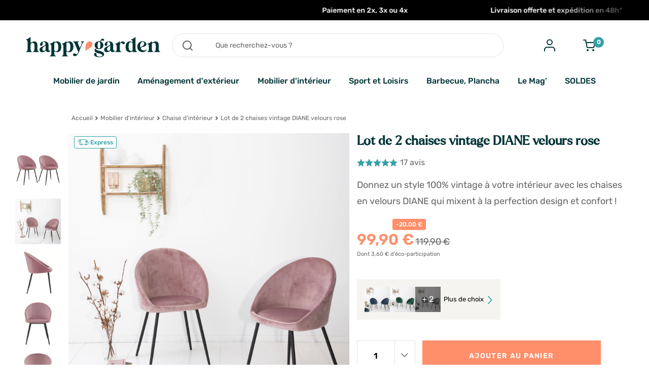

--- FILE ---
content_type: text/html; charset=utf-8
request_url: https://happy-garden.fr/p/3973-lot-de-2-chaises-vintage-diane-velours-rose
body_size: 24971
content:
<!doctype html>
<html lang="fr-FR">

  <head>
    
      
  <meta charset="utf-8">


  <meta http-equiv="x-ua-compatible" content="ie=edge">



  <title>Chaises vintage velours rose, lot de 2, Diane - Happy Garden</title>
  
    <script data-keepinline="true">
    var ajaxGetProductUrl = '//happy-garden.fr/module/cdc_googletagmanager/async';

/* datalayer */
dataLayer = window.dataLayer || [];
    let cdcDatalayer = {"pageCategory":"product","event":"view_item","ecommerce":{"currency":"EUR","items":[{"item_name":"Lot de 2 chaises vintage DIANE velours rose","item_id":"3973","item_reference":"CHA21R","price":"99.9","price_tax_exc":"83.25","item_category":"Mobilier d'interieur","item_category2":"Chaise d'interieur","quantity":1}]},"google_tag_params":{"ecomm_pagetype":"product","ecomm_prodid":"3973","ecomm_totalvalue":99.9,"ecomm_category":"Chaise d'interieur","ecomm_totalvalue_tax_exc":83.25}};
    dataLayer.push(cdcDatalayer);

/* call to GTM Tag */
(function(w,d,s,l,i){w[l]=w[l]||[];w[l].push({'gtm.start':
new Date().getTime(),event:'gtm.js'});var f=d.getElementsByTagName(s)[0],
j=d.createElement(s),dl=l!='dataLayer'?'&l='+l:'';j.async=true;j.src=
'https://www.googletagmanager.com/gtm.js?id='+i+dl;f.parentNode.insertBefore(j,f);
})(window,document,'script','dataLayer','GTM-5ZV43SR');

/* async call to avoid cache system for dynamic data */
var cdcgtmreq = new XMLHttpRequest();
cdcgtmreq.onreadystatechange = function() {
    if (cdcgtmreq.readyState == XMLHttpRequest.DONE ) {
        if (cdcgtmreq.status == 200) {
          	var datalayerJs = cdcgtmreq.responseText;
            try {
                var datalayerObj = JSON.parse(datalayerJs);
                dataLayer = dataLayer || [];
                dataLayer.push(datalayerObj);
            } catch(e) {
               console.log("[CDCGTM] error while parsing json");
            }

                    }
        dataLayer.push({
          'event': 'datalayer_ready'
        });
    }
};
cdcgtmreq.open("GET", "//happy-garden.fr/module/cdc_googletagmanager/async?action=user" /*+ "?" + new Date().getTime()*/, true);
cdcgtmreq.setRequestHeader('X-Requested-With', 'XMLHttpRequest');
cdcgtmreq.send();
</script>
  
  <meta name="description" content="Lot de deux chaises vintage en velours rose, très confortables, avec pieds en métal noir et dossier arrondis. Idéales pour intérieurs vintages, modernes ou de styles industriel. À prix top chez Happy Garden">
  <meta name="keywords" content="">
        <link rel="canonical" href="https://happy-garden.fr/p/3973-lot-de-2-chaises-vintage-diane-velours-rose">
    
          <link rel="alternate" href="https://happy-garden.fr/p/3973-lot-de-2-chaises-vintage-diane-velours-rose" hreflang="fr-FR">
          <link rel="alternate" href="https://nl.happy-garden.com/p/585-set-van-2-vintage-diane-roze-fluwelen-stoelen" hreflang="nl-NL">
          <link rel="alternate" href="https://de.happy-garden.com/p/10962-2er-set-vintage-stuhlen-diane-samt-rosa" hreflang="de-DE">
          <link rel="alternate" href="https://happy-garden.pt/p/3973-conjunto-de-2-cadeiras-de-veludo-rosa-diane-vintage" hreflang="pt-PT">
          <link rel="alternate" href="https://happy-garden.it/p/3973-set-di-2-sedie-vintage-diane-in-velluto-rosa" hreflang="it-IT">
          <link rel="alternate" href="https://happy-garden.be/fr/p/3015-lot-de-2-chaises-vintage-diane-velours-rose" hreflang="fr-BE">
          <link rel="alternate" href="https://happy-garden.be/nl/p/3015-set-van-2-vintage-diane-roze-fluwelen-stoelen" hreflang="nl-BE">
      
  
  
    <script type="application/ld+json">
  {
    "@context": "https://schema.org",
    "@type": "Organization",
    "name" : "Happy Garden",
    "url" : "https://happy-garden.fr/",
          "logo": {
        "@type": "ImageObject",
        "url":"https://cdn2.happy-garden.fr/_hgfr_/img/logo-1665582237.jpg"
      }
      }
</script>

<script type="application/ld+json">
  {
    "@context": "https://schema.org",
    "@type": "WebPage",
    "isPartOf": {
      "@type": "WebSite",
      "url":  "https://happy-garden.fr/",
      "name": "Happy Garden"
    },
    "name": "Chaises vintage velours rose, lot de 2, Diane - Happy Garden",
    "url":  "https://happy-garden.fr/p/3973-lot-de-2-chaises-vintage-diane-velours-rose"
  }
</script>


  <script type="application/ld+json">
    {
      "@context": "https://schema.org",
      "@type": "BreadcrumbList",
      "itemListElement": [
                  {
            "@type": "ListItem",
            "position": 1,
            "name": "Accueil",
            "item": "https://happy-garden.fr/"
          },                  {
            "@type": "ListItem",
            "position": 2,
            "name": "Mobilier d&#039;intérieur",
            "item": "https://happy-garden.fr/68-mobilier-d-interieur"
          },                  {
            "@type": "ListItem",
            "position": 3,
            "name": "Chaise d&#039;intérieur",
            "item": "https://happy-garden.fr/82-chaise-d-interieur"
          },                  {
            "@type": "ListItem",
            "position": 4,
            "name": "Lot de 2 chaises vintage DIANE velours rose",
            "item": "https://happy-garden.fr/p/3973-lot-de-2-chaises-vintage-diane-velours-rose"
          }              ]
    }
  </script>
  
  
  
	    <script type="application/ld+json">
  {
    "@context": "https://schema.org/",
    "@type": "Product",
    "name": "Lot de 2 chaises vintage DIANE velours rose",
    "description": "Lot de deux chaises vintage en velours rose, très confortables, avec pieds en métal noir et dossier arrondis. Idéales pour intérieurs vintages, modernes ou de styles industriel. À prix top chez Happy Garden",
    "category": "Chaise d&#039;intérieur",
    "image" :"https://cdn2.happy-garden.fr/_hgfr_/14486-home_default/lot-de-2-chaises-vintage-diane-velours-rose.jpg",    "sku": "CHA21R",
    "mpn": "CHA21R"
    ,"gtin13": "3701227210933"
        ,
    "brand": {
      "@type": "Thing",
      "name": "Happy Garden"
    }
            ,
    "weight": {
        "@context": "https://schema.org",
        "@type": "QuantitativeValue",
        "value": "14.500000",
        "unitCode": "kg"
    }
        ,
    "offers": {
      "@type": "Offer",
      "priceCurrency": "EUR",
      "name": "Lot de 2 chaises vintage DIANE velours rose",
      "price": "99.9",
      "url": "https://happy-garden.fr/p/3973-lot-de-2-chaises-vintage-diane-velours-rose",
      "priceValidUntil": "2026-02-04",
              "image": ["https://cdn2.happy-garden.fr/_hgfr_/14486-medium_default/lot-de-2-chaises-vintage-diane-velours-rose.jpg","https://cdn2.happy-garden.fr/_hgfr_/13118-medium_default/lot-de-2-chaises-vintage-diane-velours-rose.jpg","https://cdn2.happy-garden.fr/_hgfr_/16931-medium_default/lot-de-2-chaises-vintage-diane-velours-rose.jpg","https://cdn2.happy-garden.fr/_hgfr_/16932-medium_default/lot-de-2-chaises-vintage-diane-velours-rose.jpg","https://cdn2.happy-garden.fr/_hgfr_/16933-medium_default/lot-de-2-chaises-vintage-diane-velours-rose.jpg","https://cdn2.happy-garden.fr/_hgfr_/16934-medium_default/lot-de-2-chaises-vintage-diane-velours-rose.jpg","https://cdn2.happy-garden.fr/_hgfr_/14495-medium_default/lot-de-2-chaises-vintage-diane-velours-rose.jpg","https://cdn2.happy-garden.fr/_hgfr_/14496-medium_default/lot-de-2-chaises-vintage-diane-velours-rose.jpg","https://cdn2.happy-garden.fr/_hgfr_/16943-medium_default/lot-de-2-chaises-vintage-diane-velours-rose.jpg"],
            "sku": "CHA21R",
      "mpn": "CHA21R",
      "gtin13": "3701227210933",                  "availability": "https://schema.org/InStock",
      "seller": {
        "@type": "Organization",
        "name": "Happy Garden"
      }
    }
      }
</script>

  
  
    
  

  
    <meta property="og:title" content="Chaises vintage velours rose, lot de 2, Diane - Happy Garden" />
    <meta property="og:description" content="Lot de deux chaises vintage en velours rose, très confortables, avec pieds en métal noir et dossier arrondis. Idéales pour intérieurs vintages, modernes ou de styles industriel. À prix top chez Happy Garden" />
    <meta property="og:url" content="https://happy-garden.fr/p/3973-lot-de-2-chaises-vintage-diane-velours-rose" />
    <meta property="og:site_name" content="Happy Garden" />
        



  <meta name="viewport" content="width=device-width, initial-scale=1">


<link rel="preconnect" href="http://cdn2.happy-garden.fr">
<link rel="preconnect" href="http://analytics.optimalpeople.fr">
<link rel="preconnect" href="https://l.getsitecontrol.com">
<link rel="preconnect" href="https://sibautomation.com">
<link rel="preconnect" href="https://connect.facebook.net">
<link rel="preconnect" href="https://cbij.happy-garden.fr">
<link rel="preconnect" href="https://www.googletagmanager.com">
<link rel="preconnect" href="https://cdn.jsdelivr.net">
<link rel="preconnect" href="https://cdn.pushowl.com">
<link rel="preconnect" href="https://js.cookieless-data.com">
<link rel="preconnect" href="https://s2.getsitecontrol.com">
<link rel="preconnect" href="https://static.axept.io">
<link rel="preconnect" href="https://dynamic.criteo.com">
<link rel="preconnect" href="https://trk.datnova.com">

<link rel="preload" href="https://cdn2.happy-garden.fr/_hgfr_/themes/allstore/assets/css/fonts/iJWEBXyIfDnIV7nEnX661A.woff2" type="font/woff2" as="font" crossorigin="anonymous">
<link rel="preload" href="https://cdn2.happy-garden.fr/_hgfr_/themes/allstore/assets/css/fonts/iJWEBXyIfDnIV7nEnXC61F3f.woff2" type="font/woff2" as="font" crossorigin="anonymous">
<link rel="preload" href="https://cdn2.happy-garden.fr/_hgfr_/themes/allstore/assets/css/fonts/iJWKBXyIfDnIV7nBrXw.woff2" type="font/woff2" as="font" crossorigin="anonymous">
<link rel="preload" href="https://cdn2.happy-garden.fr/_hgfr_/themes/allstore/assets/css/fonts/iJWKBXyIfDnIV7nPrXyi0A.woff2" type="font/woff2" as="font" crossorigin="anonymous">
<link rel="preload" href="https://cdn2.happy-garden.fr/_hgfr_/themes/allstore/assets/css/fonts/Moonstone-Extras.ttf" type="font/ttf" as="font" crossorigin="anonymous">


  <link rel="icon" type="image/vnd.microsoft.icon" href="https://cdn2.happy-garden.fr/_hgfr_/img/favicon.ico?1673531555">
  <link rel="shortcut icon" type="image/x-icon" href="https://cdn2.happy-garden.fr/_hgfr_/img/favicon.ico?1673531555">



    <link rel="preload" href="https://cdn.jsdelivr.net/npm/@alma/widgets@4.x.x/dist/widgets.min.css" as="style">
  <link rel="stylesheet" href="https://cdn.jsdelivr.net/npm/@alma/widgets@4.x.x/dist/widgets.min.css">
  <link rel="preload" href="https://cdn2.happy-garden.fr/_hgfr_/themes/allstore/assets/cache/theme-4efcc8736.css" as="style">
  <link rel="stylesheet" href="https://cdn2.happy-garden.fr/_hgfr_/themes/allstore/assets/cache/theme-4efcc8736.css">




  

  <script type="text/javascript">
        var Chronopost = {"ajax_endpoint":"https:\/\/happy-garden.fr\/module\/chronopost\/ajax?ajax=1"};
        var prestashop = {"cart":{"products":[],"totals":{"total":{"type":"total","label":"Total","amount":0,"value":"0,00\u00a0\u20ac"},"total_including_tax":{"type":"total","label":"Total TTC","amount":0,"value":"0,00\u00a0\u20ac"},"total_excluding_tax":{"type":"total","label":"Total HT :","amount":0,"value":"0,00\u00a0\u20ac"}},"subtotals":{"products":{"type":"products","label":"Sous-total","amount":0,"value":"0,00\u00a0\u20ac"},"discounts":null,"shipping":{"type":"shipping","label":"Livraison","amount":0,"value":""},"tax":null},"products_count":0,"summary_string":"0 articles","vouchers":{"allowed":1,"added":[]},"discounts":[],"minimalPurchase":1,"minimalPurchaseRequired":"Un montant total de 1,00\u00a0\u20ac HT minimum est requis pour valider votre commande. Le montant actuel de votre commande est de 0,00\u00a0\u20ac HT."},"currency":{"id":1,"name":"Euro","iso_code":"EUR","iso_code_num":"978","sign":"\u20ac"},"customer":{"lastname":null,"firstname":null,"email":null,"birthday":null,"newsletter":null,"newsletter_date_add":null,"optin":null,"website":null,"company":null,"siret":null,"ape":null,"is_logged":false,"gender":{"type":null,"name":null},"addresses":[]},"language":{"name":"Fran\u00e7ais (French)","iso_code":"fr","locale":"fr-FR","language_code":"fr-FR","is_rtl":"0","date_format_lite":"d\/m\/Y","date_format_full":"d\/m\/Y H:i:s","id":1},"page":{"title":"","canonical":"https:\/\/happy-garden.fr\/p\/3973-lot-de-2-chaises-vintage-diane-velours-rose","meta":{"title":"Chaises vintage velours rose, lot de 2, Diane - Happy Garden","description":"Lot de deux chaises vintage en velours rose, tr\u00e8s confortables, avec pieds en m\u00e9tal noir et dossier arrondis. Id\u00e9ales pour int\u00e9rieurs vintages, modernes ou de styles industriel. \u00c0 prix top chez Happy Garden","keywords":"","robots":"index"},"page_name":"product","body_classes":{"lang-fr":true,"lang-rtl":false,"country-FR":true,"currency-EUR":true,"layout-full-width":true,"page-product":true,"tax-display-enabled":true},"admin_notifications":[]},"shop":{"name":"Happy Garden","logo":"https:\/\/cdn2.happy-garden.fr\/_hgfr_\/img\/logo-1665582237.jpg","stores_icon":"https:\/\/cdn2.happy-garden.fr\/_hgfr_\/img\/logo_stores.png","favicon":"https:\/\/cdn2.happy-garden.fr\/_hgfr_\/img\/favicon.ico"},"urls":{"base_url":"https:\/\/happy-garden.fr\/","current_url":"https:\/\/happy-garden.fr\/p\/3973-lot-de-2-chaises-vintage-diane-velours-rose","shop_domain_url":"https:\/\/happy-garden.fr","img_ps_url":"https:\/\/cdn2.happy-garden.fr\/_hgfr_\/img\/","img_cat_url":"https:\/\/cdn2.happy-garden.fr\/_hgfr_\/img\/c\/","img_lang_url":"https:\/\/cdn2.happy-garden.fr\/_hgfr_\/img\/l\/","img_prod_url":"https:\/\/cdn2.happy-garden.fr\/_hgfr_\/img\/p\/","img_manu_url":"https:\/\/cdn2.happy-garden.fr\/_hgfr_\/img\/m\/","img_sup_url":"https:\/\/cdn2.happy-garden.fr\/_hgfr_\/img\/su\/","img_ship_url":"https:\/\/cdn2.happy-garden.fr\/_hgfr_\/img\/s\/","img_store_url":"https:\/\/cdn2.happy-garden.fr\/_hgfr_\/img\/st\/","img_col_url":"https:\/\/cdn2.happy-garden.fr\/_hgfr_\/img\/co\/","img_url":"https:\/\/cdn2.happy-garden.fr\/_hgfr_\/themes\/allstore\/assets\/img\/","css_url":"https:\/\/cdn2.happy-garden.fr\/_hgfr_\/themes\/allstore\/assets\/css\/","js_url":"https:\/\/cdn2.happy-garden.fr\/_hgfr_\/themes\/allstore\/assets\/js\/","pic_url":"https:\/\/cdn2.happy-garden.fr\/_hgfr_\/upload\/","pages":{"address":"https:\/\/happy-garden.fr\/adresse","addresses":"https:\/\/happy-garden.fr\/adresses","authentication":"https:\/\/happy-garden.fr\/authentification","cart":"https:\/\/happy-garden.fr\/Panier","category":"https:\/\/happy-garden.fr\/index.php?controller=category","cms":"https:\/\/happy-garden.fr\/index.php?controller=cms","contact":"https:\/\/happy-garden.fr\/contactez-nous","discount":"https:\/\/happy-garden.fr\/bons-de-reduction","guest_tracking":"https:\/\/happy-garden.fr\/guest-tracking","history":"https:\/\/happy-garden.fr\/order-history","identity":"https:\/\/happy-garden.fr\/identite","index":"https:\/\/happy-garden.fr\/","my_account":"https:\/\/happy-garden.fr\/mon-compte","order_confirmation":"https:\/\/happy-garden.fr\/confirmation-commande","order_detail":"https:\/\/happy-garden.fr\/index.php?controller=order-detail","order_follow":"https:\/\/happy-garden.fr\/details-de-la-commande","order":"https:\/\/happy-garden.fr\/commande","order_return":"https:\/\/happy-garden.fr\/index.php?controller=order-return","order_slip":"https:\/\/happy-garden.fr\/avoirs","pagenotfound":"https:\/\/happy-garden.fr\/page-non-trouvee","password":"https:\/\/happy-garden.fr\/mot-de-passe-oublie","pdf_invoice":"https:\/\/happy-garden.fr\/index.php?controller=pdf-invoice","pdf_order_return":"https:\/\/happy-garden.fr\/index.php?controller=pdf-order-return","pdf_order_slip":"https:\/\/happy-garden.fr\/index.php?controller=pdf-order-slip","prices_drop":"https:\/\/happy-garden.fr\/promotions","product":"https:\/\/happy-garden.fr\/index.php?controller=product","search":"https:\/\/happy-garden.fr\/recherche","sitemap":"https:\/\/happy-garden.fr\/plan-du-site","stores":"https:\/\/happy-garden.fr\/magasins","supplier":"https:\/\/happy-garden.fr\/fournisseurs","register":"https:\/\/happy-garden.fr\/authentification?create_account=1","order_login":"https:\/\/happy-garden.fr\/commande?login=1"},"alternative_langs":{"fr-FR":"https:\/\/happy-garden.fr\/p\/3973-lot-de-2-chaises-vintage-diane-velours-rose","nl-NL":"https:\/\/nl.happy-garden.com\/p\/585-set-van-2-vintage-diane-roze-fluwelen-stoelen","de-DE":"https:\/\/de.happy-garden.com\/p\/10962-2er-set-vintage-stuhlen-diane-samt-rosa","pt-PT":"https:\/\/happy-garden.pt\/p\/3973-conjunto-de-2-cadeiras-de-veludo-rosa-diane-vintage","it-IT":"https:\/\/happy-garden.it\/p\/3973-set-di-2-sedie-vintage-diane-in-velluto-rosa","fr-BE":"https:\/\/happy-garden.be\/fr\/p\/3015-lot-de-2-chaises-vintage-diane-velours-rose","nl-BE":"https:\/\/happy-garden.be\/nl\/p\/3015-set-van-2-vintage-diane-roze-fluwelen-stoelen"},"theme_assets":"\/themes\/allstore\/assets\/","actions":{"logout":"https:\/\/happy-garden.fr\/?mylogout="},"no_picture_image":{"bySize":{"small_default":{"url":"https:\/\/cdn2.happy-garden.fr\/_hgfr_\/img\/p\/fr-default-small_default.jpg","width":98,"height":98},"cart_default":{"url":"https:\/\/cdn2.happy-garden.fr\/_hgfr_\/img\/p\/fr-default-cart_default.jpg","width":125,"height":125},"home_default":{"url":"https:\/\/cdn2.happy-garden.fr\/_hgfr_\/img\/p\/fr-default-home_default.jpg","width":500,"height":500},"large_default":{"url":"https:\/\/cdn2.happy-garden.fr\/_hgfr_\/img\/p\/fr-default-large_default.jpg","width":1500,"height":1500},"medium_default":{"url":"https:\/\/cdn2.happy-garden.fr\/_hgfr_\/img\/p\/fr-default-medium_default.jpg","width":1500,"height":1500}},"small":{"url":"https:\/\/cdn2.happy-garden.fr\/_hgfr_\/img\/p\/fr-default-small_default.jpg","width":98,"height":98},"medium":{"url":"https:\/\/cdn2.happy-garden.fr\/_hgfr_\/img\/p\/fr-default-home_default.jpg","width":500,"height":500},"large":{"url":"https:\/\/cdn2.happy-garden.fr\/_hgfr_\/img\/p\/fr-default-medium_default.jpg","width":1500,"height":1500},"legend":""}},"configuration":{"display_taxes_label":true,"display_prices_tax_incl":true,"is_catalog":false,"show_prices":true,"opt_in":{"partner":false},"quantity_discount":{"type":"discount","label":"Remise sur prix unitaire"},"voucher_enabled":1,"return_enabled":0},"field_required":[],"breadcrumb":{"links":[{"title":"Accueil","url":"https:\/\/happy-garden.fr\/"},{"title":"Mobilier d'int\u00e9rieur","url":"https:\/\/happy-garden.fr\/68-mobilier-d-interieur"},{"title":"Chaise d'int\u00e9rieur","url":"https:\/\/happy-garden.fr\/82-chaise-d-interieur"},{"title":"Lot de 2 chaises vintage DIANE velours rose","url":"https:\/\/happy-garden.fr\/p\/3973-lot-de-2-chaises-vintage-diane-velours-rose"}],"count":4},"link":{"protocol_link":"https:\/\/","protocol_content":"https:\/\/"},"time":1768901120,"static_token":"fc30988a4c4b431c2d0156b8bfea2f04","token":"b5a6112ea85774858ed4acb03fefa98d","debug":false};
        var psemailsubscription_subscription = "https:\/\/happy-garden.fr\/module\/ps_emailsubscription\/subscription";
      </script>



  
<script type="text/javascript">
    (function() {
        window.sib = {
            equeue: [],
            client_key: "evqs1yyev179zkeokie3u"
        };

    
        window.sendinblue = { } ;
        for (var j = ['track', 'identify', 'trackLink', 'page'], i = 0; i < j.length; i++) {
            (function(k) {
                window.sendinblue[k] = function() {
                    var arg = Array.prototype.slice.call(arguments);
                    (window.sib[k] || function() {
                        var t = { } ;
                        t[k] = arg;
                        window.sib.equeue.push(t);
                    })(arg[0], arg[1], arg[2]);
                };
            })(j[i]);
        }
        var n = document.createElement("script"),
            i = document.getElementsByTagName("script")[0];
        n.type = "text/javascript", n.id = "sendinblue-js", n.async = !0, n.src = "https://sibautomation.com/sa.js?plugin=prestashop&key=" + window.sib.client_key, i.parentNode.insertBefore(n, i), window.sendinblue.page();
    })();
</script>



    

	<div class="sticky-action">
		<form action="https://happy-garden.fr/Panier" method="post" id="add-to-cart-or-refresh">
			<div class="container-hg">
									<d						iv class="produit__principal__stock">
							<span class="icon-chip chip-stock--green"></span><span class="stock-texte"> En stock</span>
											</div>
				
				<div class="produit__principal__prix">
					<div class="prix-principal h-600">

																			<div class="stickyProductPrice">
																	<span class="prix-avantreduc">119,90 €</span>
																<div class="sticky-action__price">99,90 €</div>
							</div>
						
						<input type="hidden" name="token" value="fc30988a4c4b431c2d0156b8bfea2f04">
						<input type="hidden" name="id_product" value="3973" id="product_page_product_id">
						<input type="hidden" name="id_customization" value="0" id="product_customization_id" class="js-product-customization-id">
						<button data-product=3973 data-button-action="add-to-cart" type="submit"  class="btn-hg openModalValidate add-to-cart" >
							Ajouter au panier
						</button>
						

						

					</div>
				</div>
			</div>
		</form>
	</div>
	<meta property="og:type" content="product">
			<meta property="og:image" content="https://cdn2.happy-garden.fr/_quable_/happy-garden/c459fd24-0327-48e9-be64-front/original/CHA21R-01ambiance.jpg?p=large">
	
			<meta property="product:pretax_price:amount" content="83.25">
		<meta property="product:pretax_price:currency" content="EUR">
		<meta property="product:price:amount" content="99.9">
		<meta property="product:price:currency" content="EUR">
				<meta property="product:weight:value" content="14.500000">
		<meta property="product:weight:units" content="kg">
	
  </head>

      <body id="product" class="lang-fr country-fr currency-eur layout-full-width page-product tax-display-enabled">
  
    
      
    

    
          

    
      
  <div id="instantsearchresult">
    <section class="search-intro container-hg">
      <button class="header__top__close-search"><span aria-hidden="true">&times;</span>Fermer la recherche</button>
      <div>
        <input autocomplete="off" class="search-intro__input" id="search-intro__layer" type="text" placeholder="Rechercher un produit">
        <div id="suggestion-container">
          <div>Recherches populaires : </div>
          <div id="suggestions"></div>
        </div>
      </div>
      <div class="tags-container search-tags" style="display:none">
        <span class="tag tag-outline-blue"><a href="/">table basse</a></span>
      </div>
    </section>
    <section id="filter"></section>
    <section class="liste__produits container-hg"></section>
  </div>
                                                                                                                                                                              
  <div class="top-banner" style="--topline-color:#000000;">
    <div class="top-banner__marquee" style="--topline-text-color:#ffffff;">
                                                                                    <div>Paiement en 2x, 3x ou 4x</div>
                                                                                                                                              <div>Livraison offerte et expédition en 48h*</div>
                                                                                                                                                                                                                              <div>jusqu&#039;à -60% sur la sélection pendant les soldes </div>
                                                                                        </div>
  </div>

  <div class="headerOuter ">
    <header class="header " id="headerSticky">
      <div class="header__content">
        <nav class="header__top">
          <div class="header__top__logo">
                          <div>
                <span class="obfuscation-link" data-link="Lw==" title="Happy Garden" itemprop="url">
                  <img src="https://cdn2.happy-garden.fr/_hgfr_/themes/allstore/assets/img/hg_logo.svg" alt="Salon de jardin en résine tressée, trampoline et spa gonflable" itemprop="logo" loading="lazy">
                </span>
              </div>
                      </div>
          <div class="header__top__center">
            <div class="sticky-produit toggleMegamenu">
              <span class="icon-burger"></span> Produits
            </div>
            <div class="header__top__search">
              <form>
                <span>
                  <img src="https://cdn2.happy-garden.fr/_hgfr_/themes/allstore/assets/img//search.svg" alt="Que recherchez-vous ?">
                  <img src="https://cdn2.happy-garden.fr/_hgfr_/themes/allstore/assets/img//search-white.svg" alt="Que recherchez-vous ?">
                </span>
                <input class="" id="searchbar" type="search" placeholder="Que recherchez-vous ?">
              </form>
					  </div>
          </div>

          <div class="lang-selector">
                      </div>

          <div class="header__top__icons">
            <div style="display:none">
              <span class="pastille redchip"></span>
              <div>
                <img src="https://cdn2.happy-garden.fr/_hgfr_/themes/allstore/assets/img/bell-blue-active.svg" alt="bell">
                <img src="https://cdn2.happy-garden.fr/_hgfr_/themes/allstore/assets/img/bell-white.svg" alt="bell">
              </div>
            </div>
            <div style="display:none">
              <span class="pastille">0</span>
              <div>
                <img src="https://cdn2.happy-garden.fr/_hgfr_/themes/allstore/assets/img/heart-black.svg" alt="heart">
                <img src="https://cdn2.happy-garden.fr/_hgfr_/themes/allstore/assets/img/heart-white.svg" alt="heart">
              </div>
            </div>
            <div class="accountMenu">
              <div>
                <span class="obfuscation-link" data-link="aHR0cHM6Ly9oYXBweS1nYXJkZW4uZnIvbW9uLWNvbXB0ZQ==">
                  <img src="https://cdn2.happy-garden.fr/_hgfr_/themes/allstore/assets/img/account-blue.svg" alt="Mon compte">
                  <img src="https://cdn2.happy-garden.fr/_hgfr_/themes/allstore/assets/img/account_white.svg" alt="Mon compte">
                </span>
              </div>
            </div>
            <div class="toggleCartOffcanvas">
              
              <span class="obfuscation-link" data-link="Ly9oYXBweS1nYXJkZW4uZnIvUGFuaWVyP2FjdGlvbj1zaG93"><span id="js-cart-products-count" class="pastille">0</span></span>
              <div>
                <span class="obfuscation-link" data-link="Ly9oYXBweS1nYXJkZW4uZnIvUGFuaWVyP2FjdGlvbj1zaG93">
                  <img src="https://cdn2.happy-garden.fr/_hgfr_/themes/allstore/assets/img/cart-black.svg" alt="cart">
                  <img src="https://cdn2.happy-garden.fr/_hgfr_/themes/allstore/assets/img/cart-white.svg" alt="cart">
                </span>
              </div>
            </div>
            <div class="openMegamenu">
              <div>
                <img src="https://cdn2.happy-garden.fr/_hgfr_/themes/allstore/assets/img/burger.svg" alt="burger">
                <img src="https://cdn2.happy-garden.fr/_hgfr_/themes/allstore/assets/img/burger_white.svg" alt="burger">
              </div>
            </div>
          </div>
        </nav>        
        
            <div class="megamenu theMegaMenu">
    <div class="megamenu__head">
      <div class="megamenu__head__logo">
        <img src="https://cdn2.happy-garden.fr/_hgfr_/themes/allstore/assets/img/hg_blanc.svg" alt="menu logo" loading="lazy">
      </div>
      <div>
        <button class="megamenu__close closeMegamenu"></button>
      </div>
    </div>
    <div class="megamenu__body megamenuDesktop">
      <div class="megamenu__main-nav">
        <ul>
                                                                                          <li class="has-submenu parentAnchor" style="">
                      <a href="    
                                                                                                                                  /241-mobilier-de-jardin
                                                                                                    "
                                            class="openSubmenu"                      >Mobilier de jardin</a>
                                              <div class="submenu">
                          <div class="submenu__head">
                                                          <picture>
                                <source srcSet="https://cdn2.happy-garden.fr/_hgsb_/f/158617/6663x3748/38764712b6/menu-mobilier-de-jardin.png?h=400" type="image/webp" media="(min-width:500px)"/>
                                <img type="image/webp" src="https://cdn2.happy-garden.fr/_hgsb_/f/158617/6663x3748/38764712b6/menu-mobilier-de-jardin.png?w=550" alt="Mobilier de jardin" loading="lazy">
                              </picture>
                                                        <button class="submenu__head__prev closeSubmenu"></button>
                            <button class="submenu__head__close megamenu__close closeMegamenu"></button>
                            <div class="submenu__head__title">Mobilier de jardin</div>
                          </div>
                          <div class="submenu__left">
                                                      <ul>
                                                                                                <li class="has-submenu">
                                    <a href="
                                                                                                                                                            /111-salon-de-jardin
                                                                                                                  "
                                                                        class="OpenLastmenu collapsed">Salon de jardin</a>
                                                                          <div class="megamenu__lastnav">
                                        <ul>
                                                                                                                                                                              <li>
                                                <a href="
                                                                                                                                                                                                            /354-salon-de-jardin-acacia
                                                                                                                                                      "
                                                                                                >Salon de jardin acacia</a>
                                              </li>
                                                                                                                                                                                <li>
                                                <a href="
                                                                                                                                                                                                            /124-salon-de-jardin-en-teck
                                                                                                                                                      "
                                                                                                >Salon de jardin en teck</a>
                                              </li>
                                                                                                                                                                                <li>
                                                <a href="
                                                                                                                                                                                                            /170-salon-de-jardin-en-corde
                                                                                                                                                      "
                                                                                                >Salon de jardin en corde</a>
                                              </li>
                                                                                                                                                                                <li>
                                                <a href="
                                                                                                                                                                                                            /69-salon-de-jardin-resine
                                                                                                                                                      "
                                                                                                >Salon de jardin résine tressée</a>
                                              </li>
                                                                                                                                                                                <li>
                                                <a href="
                                                                                                                                                                                                            /71-salon-de-jardin-aluminium
                                                                                                                                                      "
                                                                                                >Salon de jardin aluminium</a>
                                              </li>
                                                                                                                                                                                <li>
                                                <a href="
                                                                                                                                                                                                            /342-table-de-jardin
                                                                                                                                                      "
                                                                                                >Table de jardin</a>
                                              </li>
                                                                                                                                                                        </ul>
                                      </div>
                                                                      </li>
                                                                                                                                <li class="">
                                    <a href="
                                                                                                                                                            /113-fauteuil-acapulco
                                                                                                                  "
                                                                        class=" collapsed">Fauteuil Acapulco</a>
                                                                          <div class="megamenu__lastnav">
                                        <ul>
                                                                                                                                                                      </ul>
                                      </div>
                                                                      </li>
                                                                                                                                <li class="has-submenu">
                                    <a href="
                                                                                                                                                            /114-chaises-de-jardin
                                                                                                                  "
                                                                        class="OpenLastmenu collapsed">Chaise de jardin</a>
                                                                          <div class="megamenu__lastnav">
                                        <ul>
                                                                                                                                                                              <li>
                                                <a href="
                                                                                                                                                                                                            /10-chaise-de-jardin-aluminium
                                                                                                                                                      "
                                                                                                >Chaise de jardin aluminium</a>
                                              </li>
                                                                                                                                                                                <li>
                                                <a href="
                                                                                                                                                                                                            /244-chaise-de-jardin-en-teck
                                                                                                                                                      "
                                                                                                >Chaise de jardin en teck</a>
                                              </li>
                                                                                                                                                                                <li>
                                                <a href="
                                                                                                                                                                                                            /477-chaise-de-jardin-en-rotin
                                                                                                                                                      "
                                                                                                >Chaise de jardin en rotin</a>
                                              </li>
                                                                                                                                                                        </ul>
                                      </div>
                                                                      </li>
                                                                                                                                <li class="has-submenu">
                                    <a href="
                                                                                                                                                            /382-banc
                                                                                                                  "
                                                                        class="OpenLastmenu collapsed">Banc</a>
                                                                          <div class="megamenu__lastnav">
                                        <ul>
                                                                                                                                                                              <li>
                                                <a href="
                                                                                                                                                                                                            /273-banc-en-teck
                                                                                                                                                      "
                                                                                                >Banc en teck</a>
                                              </li>
                                                                                                                                                                                <li>
                                                <a href="
                                                                                                                                                                                                            /383-banc-en-acacia
                                                                                                                                                      "
                                                                                                >Banc en acacia</a>
                                              </li>
                                                                                                                                                                        </ul>
                                      </div>
                                                                      </li>
                                                                                                                                <li class="has-submenu">
                                    <a href="
                                                                                                                                                            /243-bain-de-soleil
                                                                                                                  "
                                                                        class="OpenLastmenu collapsed">Bain de soleil</a>
                                                                          <div class="megamenu__lastnav">
                                        <ul>
                                                                                                                                                                              <li>
                                                <a href="
                                                                                                                                                                                                            /77-bain-de-soleil-textilene
                                                                                                                                                      "
                                                                                                >Bain de soleil aluminium</a>
                                              </li>
                                                                                                                                                                                <li>
                                                <a href="
                                                                                                                                                                                                            /235-bain-de-soleil-acier
                                                                                                                                                      "
                                                                                                >Bain de soleil acier</a>
                                              </li>
                                                                                                                                                                                <li>
                                                <a href="
                                                                                                                                                                                                            /125-bain-de-soleil-teck
                                                                                                                                                      "
                                                                                                >Bain de soleil teck</a>
                                              </li>
                                                                                                                                                                                <li>
                                                <a href="
                                                                                                                                                                                                            /366-bain-de-soleil-acacia
                                                                                                                                                      "
                                                                                                >Bain de soleil en acacia</a>
                                              </li>
                                                                                                                                                                                <li>
                                                <a href="
                                                                                                                                                                                                            /236-chilienne
                                                                                                                                                      "
                                                                                                >Chilienne</a>
                                              </li>
                                                                                                                                                                                <li>
                                                <a href="
                                                                                                                                                                                                            /309-table-d-appoint
                                                                                                                                                      "
                                                                                                >Table d&#039;appoint</a>
                                              </li>
                                                                                                                                                                        </ul>
                                      </div>
                                                                      </li>
                                                                                                                                <li class="">
                                    <a href="
                                                                                                                                                            /231-desserte-de-jardin
                                                                                                                  "
                                                                        class=" collapsed">Desserte de jardin</a>
                                                                          <div class="megamenu__lastnav">
                                        <ul>
                                                                                                                                                                      </ul>
                                      </div>
                                                                      </li>
                                                                                          </ul>
                                                      </div>
                          <div class="submenu__right">
                                                          <div class="h-hidden--mobile submenu__image">
                                <img src="https://cdn2.happy-garden.fr/_hgsb_/f/158617/6663x3748/38764712b6/menu-mobilier-de-jardin.png?h=400" loading="lazy">                              </div>
                                                      </div>
                        </div>
                                          </li>
                                                                                                                                                      <li class="has-submenu parentAnchor" style="">
                      <a href="    
                                                                                                                                  /5-amenagement-d-exterieur
                                                                                                    "
                                            class="openSubmenu"                      >Aménagement d&#039;extérieur</a>
                                              <div class="submenu">
                          <div class="submenu__head">
                                                          <picture>
                                <source srcSet="https://cdn2.happy-garden.fr/_hgsb_/f/158617/6663x3748/6ecf7322c9/amenagement-exterieur.png?h=400" type="image/webp" media="(min-width:500px)"/>
                                <img type="image/webp" src="https://cdn2.happy-garden.fr/_hgsb_/f/158617/6663x3748/6ecf7322c9/amenagement-exterieur.png?w=550" alt="Aménagement d&#039;extérieur" loading="lazy">
                              </picture>
                                                        <button class="submenu__head__prev closeSubmenu"></button>
                            <button class="submenu__head__close megamenu__close closeMegamenu"></button>
                            <div class="submenu__head__title">Aménagement d&#039;extérieur</div>
                          </div>
                          <div class="submenu__left">
                                                      <ul>
                                                                                                <li class="has-submenu">
                                    <a href="
                                                                                                                                                            /242-parasol
                                                                                                                  "
                                                                        class="OpenLastmenu collapsed">Parasol</a>
                                                                          <div class="megamenu__lastnav">
                                        <ul>
                                                                                                                                                                              <li>
                                                <a href="
                                                                                                                                                                                                            /74-parasols-droits
                                                                                                                                                      "
                                                                                                >Parasol droit</a>
                                              </li>
                                                                                                                                                                                <li>
                                                <a href="
                                                                                                                                                                                                            /15-parasols-deportes
                                                                                                                                                      "
                                                                                                >Parasol déporté</a>
                                              </li>
                                                                                                                                                                                <li>
                                                <a href="
                                                                                                                                                                                                            /288-parasol-double
                                                                                                                                                      "
                                                                                                >Parasol double</a>
                                              </li>
                                                                                                                                                                                <li>
                                                <a href="
                                                                                                                                                      /97-dalle-parasol
                                                                                                  "
                                                                                                >Dalle parasol</a>
                                              </li>
                                                                                                                                                                                <li>
                                                <a href="
                                                                                                                                                                                                            /249-housse-parasol
                                                                                                                                                      "
                                                                                                >Housse parasol</a>
                                              </li>
                                                                                                                                                                                <li>
                                                <a href="
                                                                                                                                                                                                            /540-toile-pour-parasol
                                                                                                                                                      "
                                                                                                >Toiles de parasol</a>
                                              </li>
                                                                                                                                                                        </ul>
                                      </div>
                                                                      </li>
                                                                                                                                <li class="has-submenu">
                                    <a href="
                                                                                                                                                            /361-store
                                                                                                                  "
                                                                        class="OpenLastmenu collapsed">Store</a>
                                                                          <div class="megamenu__lastnav">
                                        <ul>
                                                                                                                                                                              <li>
                                                <a href="
                                                                                                                                                                                                            /206-store-banne
                                                                                                                                                      "
                                                                                                >Store banne</a>
                                              </li>
                                                                                                                                                                                <li>
                                                <a href="
                                                                                                                                                                                                            /362-store-banne-balcon
                                                                                                                                                      "
                                                                                                >Store banne balcon</a>
                                              </li>
                                                                                                                                                                                <li>
                                                <a href="
                                                                                                                                                                                                            /363-store-double-pente
                                                                                                                                                      "
                                                                                                >Store double pente</a>
                                              </li>
                                                                                                                                                                        </ul>
                                      </div>
                                                                      </li>
                                                                                                                                <li class="has-submenu">
                                    <a href="
                                                                                                                                                            /393-pergola-et-accessoires
                                                                                                                  "
                                                                        class="OpenLastmenu collapsed">Pergola et accessoires</a>
                                                                          <div class="megamenu__lastnav">
                                        <ul>
                                                                                                                                                                              <li>
                                                <a href="
                                                                                                                                                                                                            /250-pergola
                                                                                                                                                      "
                                                                                                >Pergola</a>
                                              </li>
                                                                                                                                                                                <li>
                                                <a href="
                                                                                                                                                                                                            /304-accessoires-tonnelle-pergola
                                                                                                                                                      "
                                                                                                >Accessoires pergola</a>
                                              </li>
                                                                                                                                                                        </ul>
                                      </div>
                                                                      </li>
                                                                                                                                <li class="">
                                    <a href="
                                                                                                                                                            /17-chapiteau-tentes
                                                                                                                  "
                                                                        class=" collapsed">Tente de réception</a>
                                                                          <div class="megamenu__lastnav">
                                        <ul>
                                                                                                                                                                      </ul>
                                      </div>
                                                                      </li>
                                                                                                                                <li class="">
                                    <a href="
                                                                                                                                                            /16-parasols-chauffants
                                                                                                                  "
                                                                        class=" collapsed">Parasol chauffant gaz</a>
                                                                          <div class="megamenu__lastnav">
                                        <ul>
                                                                                                                                                                      </ul>
                                      </div>
                                                                      </li>
                                                                                                                                <li class="">
                                    <a href="
                                                                                                                                                            /84-brasero
                                                                                                                  "
                                                                        class=" collapsed">Brasero</a>
                                                                          <div class="megamenu__lastnav">
                                        <ul>
                                                                                                                                                                      </ul>
                                      </div>
                                                                      </li>
                                                                                                                                <li class="">
                                    <a href="
                                                                                                                                                            /98-eclairage-de-jardin
                                                                                                                  "
                                                                        class=" collapsed">Éclairage de jardin</a>
                                                                          <div class="megamenu__lastnav">
                                        <ul>
                                                                                                                                                                      </ul>
                                      </div>
                                                                      </li>
                                                                                                                                <li class="">
                                    <a href="
                                                                                                                                                            /126-douches-solaires
                                                                                                                  "
                                                                        class=" collapsed">Douche solaire</a>
                                                                          <div class="megamenu__lastnav">
                                        <ul>
                                                                                                                                                                      </ul>
                                      </div>
                                                                      </li>
                                                                                                                                <li class="">
                                    <a href="
                                                                                                                                                            /490-carport
                                                                                                                  "
                                                                        class=" collapsed">Carport</a>
                                                                          <div class="megamenu__lastnav">
                                        <ul>
                                                                                                                                                                      </ul>
                                      </div>
                                                                      </li>
                                                                                                                                <li class="has-submenu">
                                    <a href="
                                                                                                                                                            /404-jardinage
                                                                                                                  "
                                                                        class="OpenLastmenu collapsed">Jardinage</a>
                                                                          <div class="megamenu__lastnav">
                                        <ul>
                                                                                                                                                                              <li>
                                                <a href="
                                                                                                                                                                                                            /403-carre-potager
                                                                                                                                                      "
                                                                                                >Carré potager</a>
                                              </li>
                                                                                                                                                                                <li>
                                                <a href="
                                                                                                                                                      /405-bac-a-fleur
                                                                                                  "
                                                                                                >Bac à fleur</a>
                                              </li>
                                                                                                                                                                        </ul>
                                      </div>
                                                                      </li>
                                                                                                                                <li class="has-submenu">
                                    <a href="
                                                                                                                                                            /536-abris
                                                                                                                  "
                                                                        class="OpenLastmenu collapsed">Abris</a>
                                                                          <div class="megamenu__lastnav">
                                        <ul>
                                                                                                                                                                              <li>
                                                <a href="
                                                                                                                                                                                                            /530-abri-de-jardin
                                                                                                                                                      "
                                                                                                >Abris de jardin</a>
                                              </li>
                                                                                                                                                                                <li>
                                                <a href="
                                                                                                                                                                                                            /527-armoire-de-jardin
                                                                                                                                                      "
                                                                                                >Armoire de jardin</a>
                                              </li>
                                                                                                                                                                                <li>
                                                <a href="
                                                                                                                                                                                                            /491-range-buche
                                                                                                                                                      "
                                                                                                >Ranges bûches</a>
                                              </li>
                                                                                                                                                                        </ul>
                                      </div>
                                                                      </li>
                                                                                          </ul>
                                                      </div>
                          <div class="submenu__right">
                                                          <div class="h-hidden--mobile submenu__image">
                                <img src="https://cdn2.happy-garden.fr/_hgsb_/f/158617/6663x3748/6ecf7322c9/amenagement-exterieur.png?h=400" loading="lazy">                              </div>
                                                      </div>
                        </div>
                                          </li>
                                                                                                                                                      <li class="has-submenu parentAnchor" style="">
                      <a href="    
                                                                                                                                  /68-mobilier-d-interieur
                                                                                                    "
                                            class="openSubmenu"                      >Mobilier d&#039;intérieur</a>
                                              <div class="submenu">
                          <div class="submenu__head">
                                                          <picture>
                                <source srcSet="https://cdn2.happy-garden.fr/_hgsb_/f/158617/6663x3748/1180ee59ed/sans-titre-10.png?h=400" type="image/webp" media="(min-width:500px)"/>
                                <img type="image/webp" src="https://cdn2.happy-garden.fr/_hgsb_/f/158617/6663x3748/1180ee59ed/sans-titre-10.png?w=550" alt="Mobilier d&#039;intérieur" loading="lazy">
                              </picture>
                                                        <button class="submenu__head__prev closeSubmenu"></button>
                            <button class="submenu__head__close megamenu__close closeMegamenu"></button>
                            <div class="submenu__head__title">Mobilier d&#039;intérieur</div>
                          </div>
                          <div class="submenu__left">
                                                      <ul>
                                                                                                <li class="has-submenu">
                                    <a href="
                                                                                                                                                            /570-salon
                                                                                                                  "
                                                                        class="OpenLastmenu collapsed">Salon</a>
                                                                          <div class="megamenu__lastnav">
                                        <ul>
                                                                                                                                                                              <li>
                                                <a href="
                                                                                                                                                                                                            /96-canapes-convertibles
                                                                                                                                                      "
                                                                                                >Canapé convertible</a>
                                              </li>
                                                                                                                                                                                <li>
                                                <a href="
                                                                                                                                                                                                            /478-canape-droit
                                                                                                                                                      "
                                                                                                >Canapé droit</a>
                                              </li>
                                                                                                                                                                                <li>
                                                <a href="
                                                                                                                                                                                                            /476-made-in-france
                                                                                                                                                      "
                                                                                                >Made in France</a>
                                              </li>
                                                                                                                                                                                <li>
                                                <a href="
                                                                                                                                                                                                            /374-fauteuil-design
                                                                                                                                                      "
                                                                                                >Fauteuil design</a>
                                              </li>
                                                                                                                                                                                <li>
                                                <a href="
                                                                                                                                                                                                            /116-fauteuils
                                                                                                                                                      "
                                                                                                >Fauteuil relax</a>
                                              </li>
                                                                                                                                                                                <li>
                                                <a href="
                                                                                                                                                                                                            /479-fauteuil-love-seat
                                                                                                                                                      "
                                                                                                >Fauteuil love seat</a>
                                              </li>
                                                                                                                                                                                <li>
                                                <a href="
                                                                                                                                                                                                            /299-table-basse
                                                                                                                                                      "
                                                                                                >Table basse</a>
                                              </li>
                                                                                                                                                                                <li>
                                                <a href="
                                                                                                                                                                                                            /155-meuble-tv
                                                                                                                                                      "
                                                                                                >Meuble TV</a>
                                              </li>
                                                                                                                                                                        </ul>
                                      </div>
                                                                      </li>
                                                                                                                                <li class="has-submenu">
                                    <a href="
                                                                                                                                                            /571-salle-a-manger
                                                                                                                  "
                                                                        class="OpenLastmenu collapsed">Salle à manger</a>
                                                                          <div class="megamenu__lastnav">
                                        <ul>
                                                                                                                                                                              <li>
                                                <a href="
                                                                                                                                                                                                            /82-chaise-d-interieur
                                                                                                                                                      "
                                                                                                >Chaise d&#039;intérieur</a>
                                              </li>
                                                                                                                                                                                <li>
                                                <a href="
                                                                                                                                                                                                            /110-tabourets
                                                                                                                                                      "
                                                                                                >Tabouret</a>
                                              </li>
                                                                                                                                                                                <li>
                                                <a href="
                                                                                                                                                                                                            /123-ensemble-table-et-chaises
                                                                                                                                                      "
                                                                                                >Ensemble table et chaises</a>
                                              </li>
                                                                                                                                                                                <li>
                                                <a href="
                                                                                                                                                                                                            /122-tables
                                                                                                                                                      "
                                                                                                >Table</a>
                                              </li>
                                                                                                                                                                                <li>
                                                <a href="
                                                                                                                                                                                                            /434-buffet-vaisselier
                                                                                                                                                      "
                                                                                                >Buffet / Vaisselier</a>
                                              </li>
                                                                                                                                                                        </ul>
                                      </div>
                                                                      </li>
                                                                                                                                <li class="has-submenu">
                                    <a href="
                                                                                                                                                            /572-bureau
                                                                                                                  "
                                                                        class="OpenLastmenu collapsed">Bureau</a>
                                                                          <div class="megamenu__lastnav">
                                        <ul>
                                                                                                                                                                              <li>
                                                <a href="
                                                                                                                                                                                                            /201-bureaux
                                                                                                                                                      "
                                                                                                >Meuble bureau</a>
                                              </li>
                                                                                                                                                                                <li>
                                                <a href="
                                                                                                                                                                                                            /358-chaise-et-fauteuil-de-bureau
                                                                                                                                                      "
                                                                                                >Chaise de bureau</a>
                                              </li>
                                                                                                                                                                                <li>
                                                <a href="
                                                                                                                                                                                                            /305-bibliotheque
                                                                                                                                                      "
                                                                                                >Bibliothèque</a>
                                              </li>
                                                                                                                                                                        </ul>
                                      </div>
                                                                      </li>
                                                                                                                                <li class="">
                                    <a href="
                                                                                                                                                            /300-meuble-a-chaussures
                                                                                                                  "
                                                                        class=" collapsed">Meuble à chaussures</a>
                                                                          <div class="megamenu__lastnav">
                                        <ul>
                                                                                                                                                                      </ul>
                                      </div>
                                                                      </li>
                                                                                                                                <li class="has-submenu">
                                    <a href="
                                                                                                                                                            /554-chambre
                                                                                                                  "
                                                                        class="OpenLastmenu collapsed">Chambre</a>
                                                                          <div class="megamenu__lastnav">
                                        <ul>
                                                                                                                                                                              <li>
                                                <a href="
                                                                                                                                                                                                            /313-lit-enfant
                                                                                                                                                      "
                                                                                                >Chambre d&#039;enfant</a>
                                              </li>
                                                                                                                                                                                <li>
                                                <a href="
                                                                                                                                                                                                            /569-lit-adulte
                                                                                                                                                      "
                                                                                                >Lit adulte</a>
                                              </li>
                                                                                                                                                                                <li>
                                                <a href="
                                                                                                                                                                                                            /375-penderie
                                                                                                                                                      "
                                                                                                >Penderie pour enfant</a>
                                              </li>
                                                                                                                                                                                <li>
                                                <a href="
                                                                                                                                                                                                            /333-tiroir-de-lit
                                                                                                                                                      "
                                                                                                >Tiroir de lit</a>
                                              </li>
                                                                                                                                                                        </ul>
                                      </div>
                                                                      </li>
                                                                                                                                <li class="">
                                    <a href="
                                                                                                                                                            /481-meuble-de-salle-de-bain
                                                                                                                  "
                                                                        class=" collapsed">Meuble de salle de bain</a>
                                                                          <div class="megamenu__lastnav">
                                        <ul>
                                                                                                                                                                      </ul>
                                      </div>
                                                                      </li>
                                                                                                                                <li class="">
                                    <a href="
                                                                                                                                                            /532-luminaires
                                                                                                                  "
                                                                        class=" collapsed">Luminaire</a>
                                                                          <div class="megamenu__lastnav">
                                        <ul>
                                                                                                                                                                      </ul>
                                      </div>
                                                                      </li>
                                                                                          </ul>
                                                      </div>
                          <div class="submenu__right">
                                                          <div class="h-hidden--mobile submenu__image">
                                <img src="https://cdn2.happy-garden.fr/_hgsb_/f/158617/6663x3748/1180ee59ed/sans-titre-10.png?h=400" loading="lazy">                              </div>
                                                      </div>
                        </div>
                                          </li>
                                                                                                                                                      <li class="has-submenu parentAnchor" style="">
                      <a href="    
                                                                                                                                  /4-sport-et-loisirs
                                                                                                    "
                                            class="openSubmenu"                      >Sport et Loisirs</a>
                                              <div class="submenu">
                          <div class="submenu__head">
                                                          <picture>
                                <source srcSet="https://cdn2.happy-garden.fr/_hgsb_/f/158617/6663x3748/5bcaea8387/menu-loisirs.png?h=400" type="image/webp" media="(min-width:500px)"/>
                                <img type="image/webp" src="https://cdn2.happy-garden.fr/_hgsb_/f/158617/6663x3748/5bcaea8387/menu-loisirs.png?w=550" alt="Sport et Loisirs" loading="lazy">
                              </picture>
                                                        <button class="submenu__head__prev closeSubmenu"></button>
                            <button class="submenu__head__close megamenu__close closeMegamenu"></button>
                            <div class="submenu__head__title">Sport et Loisirs</div>
                          </div>
                          <div class="submenu__left">
                                                      <ul>
                                                                                                <li class="has-submenu">
                                    <a href="
                                                                                                                                                            /368-spa-et-accessoires
                                                                                                                  "
                                                                        class="OpenLastmenu collapsed">Spa et accessoires</a>
                                                                          <div class="megamenu__lastnav">
                                        <ul>
                                                                                                                                                                              <li>
                                                <a href="
                                                                                                                                                                                                            /13-spa
                                                                                                                                                      "
                                                                                                >Spa gonflable</a>
                                              </li>
                                                                                                                                                                                <li>
                                                <a href="
                                                                                                                                                                                                            /567-spa-rigide
                                                                                                                                                      "
                                                                                                >Spa rigide</a>
                                              </li>
                                                                                                                                                                                <li>
                                                <a href="
                                                                                                                                                                                                            /38-accessoires-spa
                                                                                                                                                      "
                                                                                                >Accessoires Spa</a>
                                              </li>
                                                                                                                                                                                <li>
                                                <a href="
                                                                                                                                                                                                            /315-entretien-spa
                                                                                                                                                      "
                                                                                                >Entretien spa</a>
                                              </li>
                                                                                                                                                                        </ul>
                                      </div>
                                                                      </li>
                                                                                                                                <li class="has-submenu">
                                    <a href="
                                                                                                                                                            /367-trampolines-et-accessoires
                                                                                                                  "
                                                                        class="OpenLastmenu collapsed">Trampolines et accessoires</a>
                                                                          <div class="megamenu__lastnav">
                                        <ul>
                                                                                                                                                                              <li>
                                                <a href="
                                                                                                                                                                                                            /11-trampolines
                                                                                                                                                      "
                                                                                                >Trampoline</a>
                                              </li>
                                                                                                                                                                                <li>
                                                <a href="
                                                                                                                                                                                                            /42-accessoires-trampolines
                                                                                                                                                      "
                                                                                                >Accessoires Trampolines</a>
                                              </li>
                                                                                                                                                                        </ul>
                                      </div>
                                                                      </li>
                                                                                                                                <li class="">
                                    <a href="
                                                                                                                                                            /390-balancoire-portique
                                                                                                                  "
                                                                        class=" collapsed">Balançoire, portique</a>
                                                                          <div class="megamenu__lastnav">
                                        <ul>
                                                                                                                                                                      </ul>
                                      </div>
                                                                      </li>
                                                                                                                                <li class="">
                                    <a href="
                                                                                                                                                            /391-agres
                                                                                                                  "
                                                                        class=" collapsed">Agrès</a>
                                                                          <div class="megamenu__lastnav">
                                        <ul>
                                                                                                                                                                      </ul>
                                      </div>
                                                                      </li>
                                                                                                                                <li class="">
                                    <a href="
                                                                                                                                                            /387-aire-de-jeux
                                                                                                                  "
                                                                        class=" collapsed">Aire de jeux</a>
                                                                          <div class="megamenu__lastnav">
                                        <ul>
                                                                                                                                                                      </ul>
                                      </div>
                                                                      </li>
                                                                                                                                <li class="">
                                    <a href="
                                                                                                                                                            /388-cabane-enfant
                                                                                                                  "
                                                                        class=" collapsed">Cabane enfant</a>
                                                                          <div class="megamenu__lastnav">
                                        <ul>
                                                                                                                                                                      </ul>
                                      </div>
                                                                      </li>
                                                                                                                                <li class="">
                                    <a href="
                                                                                                                                                            /389-bac-a-sable
                                                                                                                  "
                                                                        class=" collapsed">Bac à sable</a>
                                                                          <div class="megamenu__lastnav">
                                        <ul>
                                                                                                                                                                      </ul>
                                      </div>
                                                                      </li>
                                                                                                                                <li class="">
                                    <a href="
                                                                                                                                                            /24-babyfoot
                                                                                                                  "
                                                                        class=" collapsed">Baby Foot</a>
                                                                          <div class="megamenu__lastnav">
                                        <ul>
                                                                                                                                                                      </ul>
                                      </div>
                                                                      </li>
                                                                                                                                <li class="">
                                    <a href="
                                                                                                                                                            /310-panier-de-basket
                                                                                                                  "
                                                                        class=" collapsed">Panier de Basket</a>
                                                                          <div class="megamenu__lastnav">
                                        <ul>
                                                                                                                                                                      </ul>
                                      </div>
                                                                      </li>
                                                                                          </ul>
                                                      </div>
                          <div class="submenu__right">
                                                          <div class="h-hidden--mobile submenu__image">
                                <img src="https://cdn2.happy-garden.fr/_hgsb_/f/158617/6663x3748/5bcaea8387/menu-loisirs.png?h=400" loading="lazy">                              </div>
                                                      </div>
                        </div>
                                          </li>
                                                                                                                                                      <li class="has-submenu parentAnchor" style="">
                      <a href="    
                                                                                                                                  /246-barbecue-plancha
                                                                                                    "
                                            class="openSubmenu"                      >Barbecue, Plancha</a>
                                              <div class="submenu">
                          <div class="submenu__head">
                                                          <picture>
                                <source srcSet="https://cdn2.happy-garden.fr/_hgsb_/f/158617/6663x3748/a3968cd44d/1.png?h=400" type="image/webp" media="(min-width:500px)"/>
                                <img type="image/webp" src="https://cdn2.happy-garden.fr/_hgsb_/f/158617/6663x3748/a3968cd44d/1.png?w=550" alt="Barbecue, Plancha" loading="lazy">
                              </picture>
                                                        <button class="submenu__head__prev closeSubmenu"></button>
                            <button class="submenu__head__close megamenu__close closeMegamenu"></button>
                            <div class="submenu__head__title">Barbecue, Plancha</div>
                          </div>
                          <div class="submenu__left">
                                                      <ul>
                                                                                                <li class="has-submenu">
                                    <a href="
                                                                                                                                                            /14-barbecue
                                                                                                                  "
                                                                        class="OpenLastmenu collapsed">Barbecue</a>
                                                                          <div class="megamenu__lastnav">
                                        <ul>
                                                                                                                                                                              <li>
                                                <a href="
                                                                                                                                                                                                            /28-barbecue-gaz
                                                                                                                                                      "
                                                                                                >Barbecue gaz</a>
                                              </li>
                                                                                                                                                                                <li>
                                                <a href="
                                                                                                                                                                                                            /76-barbecue-charbon
                                                                                                                                                      "
                                                                                                >Barbecue charbon</a>
                                              </li>
                                                                                                                                                                                <li>
                                                <a href="
                                                                                                                                                                                                            /65-accessoires-barbecue
                                                                                                                                                      "
                                                                                                >Accessoires barbecue</a>
                                              </li>
                                                                                                                                                                                <li>
                                                <a href="
                                                                                                                                                                                                            /283-rotissoire
                                                                                                                                                      "
                                                                                                >Rôtissoire</a>
                                              </li>
                                                                                                                                                                        </ul>
                                      </div>
                                                                      </li>
                                                                                                                                <li class="has-submenu">
                                    <a href="
                                                                                                                                                            /59-plancha
                                                                                                                  "
                                                                        class="OpenLastmenu collapsed">Plancha</a>
                                                                          <div class="megamenu__lastnav">
                                        <ul>
                                                                                                                                                                              <li>
                                                <a href="
                                                                                                                                                                                                            /247-plancha-gaz
                                                                                                                                                      "
                                                                                                >Plancha gaz</a>
                                              </li>
                                                                                                                                                                                <li>
                                                <a href="
                                                                                                                                                                                                            /248-plancha-electrique
                                                                                                                                                      "
                                                                                                >Plancha électrique</a>
                                              </li>
                                                                                                                                                                                <li>
                                                <a href="
                                                                                                                                                                                                            /119-desserte-plancha
                                                                                                                                                      "
                                                                                                >Desserte plancha</a>
                                              </li>
                                                                                                                                                                                <li>
                                                <a href="
                                                                                                                                                                                                            /286-accessoires-plancha
                                                                                                                                                      "
                                                                                                >Accessoires plancha</a>
                                              </li>
                                                                                                                                                                        </ul>
                                      </div>
                                                                      </li>
                                                                                                                                <li class="">
                                    <a href="
                                                                                                                                                            /27-housses-de-protection-barbecue
                                                                                                                  "
                                                                        class=" collapsed">Housses Barbecue et plancha</a>
                                                                          <div class="megamenu__lastnav">
                                        <ul>
                                                                                                                                                                      </ul>
                                      </div>
                                                                      </li>
                                                                                                                                <li class="">
                                    <a href="
                                                                                                                                                            /339-four-a-pizza
                                                                                                                  "
                                                                        class=" collapsed">Four à Pizza</a>
                                                                          <div class="megamenu__lastnav">
                                        <ul>
                                                                                                                                                                      </ul>
                                      </div>
                                                                      </li>
                                                                                                                                <li class="">
                                    <a href="
                                                                                                                                                            /535-coutellerie
                                                                                                                  "
                                                                        class=" collapsed">Coutellerie</a>
                                                                          <div class="megamenu__lastnav">
                                        <ul>
                                                                                                                                                                      </ul>
                                      </div>
                                                                      </li>
                                                                                          </ul>
                                                      </div>
                          <div class="submenu__right">
                                                          <div class="h-hidden--mobile submenu__image">
                                <img src="https://cdn2.happy-garden.fr/_hgsb_/f/158617/6663x3748/a3968cd44d/1.png?h=400" loading="lazy">                              </div>
                                                      </div>
                        </div>
                                          </li>
                                                                                                                                                                                                                                                                                                                                                                                                      <li class="" style="">
                      <a href="    
                                                                                                                                  /le-mag
                                                                                                    "
                                            class="openSubmenu"                      >Le Mag&#039;</a>
                                          </li>
                                                                                                                                                      <li class="" style="">
                      <a href="    
                                                                                                    https://happy-garden.fr/578-soldes-2026
                                                                        "
                                            class="openSubmenu"                      >SOLDES</a>
                                          </li>
                                                                                                                                                                                                                                                                                                                                                                                                                                                                                                                                                                                                                                                              </ul>
      </div>



      <div class="megamenu__bottom-nav">
        <ul>
          <li>
            <a href="https://happy-garden.fr/mon-compte">Connectez-vous / inscrivez-vous</a>
          </li>
          
        </ul>
      </div>
            </div>


  </div>
          
        
      </div>
    </header>
  </div>
    

    <main role="main">

      

              
          <section class="breadcrumb-hg">
	<div class="breadcrumb-hg__content">
    
                                    
                              <a href="https://happy-garden.fr/">Accueil</a>
                <span class="icon-arrow-breadcrumb"></span> 
                        
                  
                              <a href="https://happy-garden.fr/68-mobilier-d-interieur">Mobilier d&#039;intérieur</a>
                <span class="icon-arrow-breadcrumb"></span> 
                        
                  
                              <a href="https://happy-garden.fr/82-chaise-d-interieur">Chaise d&#039;intérieur</a>
                <span class="icon-arrow-breadcrumb"></span> 
                        
                  
                              Lot de 2 chaises vintage DIANE velours rose
                        
                  
  </div>
</section>        
      
      

      
    
    
	
		<section class="produit__slidermob">
    <div class="produit__slidermob__slider">
                                    <img
                        class="visuel-slider"
                        src="https://cdn2.happy-garden.fr/_quable_/happy-garden/da9908d1-3db7-40a6-aa7b-front/original/CHA21R-01.jpg?p=large"
                        alt="Lot de 2 chaises vintage DIANE velours rose"
                        loading="lazy"
                        data-image-medium-src="https://cdn2.happy-garden.fr/_quable_/happy-garden/da9908d1-3db7-40a6-aa7b-front/original/CHA21R-01.jpg?p=medium"
                        data-image-large-src="https://cdn2.happy-garden.fr/_quable_/happy-garden/da9908d1-3db7-40a6-aa7b-front/original/CHA21R-01.jpg?p=large"
                        width="500"
                        height="500"
                >
                                                <img
                        class="visuel-slider"
                        src="https://cdn2.happy-garden.fr/_quable_/happy-garden/c459fd24-0327-48e9-be64-front/original/CHA21R-01ambiance.jpg?p=large"
                        alt="Lot de 2 chaises vintage DIANE velours rose"
                        loading="lazy"
                        data-image-medium-src="https://cdn2.happy-garden.fr/_quable_/happy-garden/c459fd24-0327-48e9-be64-front/original/CHA21R-01ambiance.jpg?p=medium"
                        data-image-large-src="https://cdn2.happy-garden.fr/_quable_/happy-garden/c459fd24-0327-48e9-be64-front/original/CHA21R-01ambiance.jpg?p=large"
                        width="500"
                        height="500"
                >
                                                <img
                        class="visuel-slider"
                        src="https://cdn2.happy-garden.fr/_quable_/happy-garden/02834ce0-3fa8-4509-a24d-front/original/HG-CHA21R-03.jpg?p=large"
                        alt="Lot de 2 chaises vintage DIANE velours rose"
                        loading="lazy"
                        data-image-medium-src="https://cdn2.happy-garden.fr/_quable_/happy-garden/02834ce0-3fa8-4509-a24d-front/original/HG-CHA21R-03.jpg?p=medium"
                        data-image-large-src="https://cdn2.happy-garden.fr/_quable_/happy-garden/02834ce0-3fa8-4509-a24d-front/original/HG-CHA21R-03.jpg?p=large"
                        width="500"
                        height="500"
                >
                                                <img
                        class="visuel-slider"
                        src="https://cdn2.happy-garden.fr/_quable_/happy-garden/88c2e50c-0c07-48a6-b8f8-front/original/HG-CHA21R-04.jpg?p=large"
                        alt="Lot de 2 chaises vintage DIANE velours rose"
                        loading="lazy"
                        data-image-medium-src="https://cdn2.happy-garden.fr/_quable_/happy-garden/88c2e50c-0c07-48a6-b8f8-front/original/HG-CHA21R-04.jpg?p=medium"
                        data-image-large-src="https://cdn2.happy-garden.fr/_quable_/happy-garden/88c2e50c-0c07-48a6-b8f8-front/original/HG-CHA21R-04.jpg?p=large"
                        width="500"
                        height="500"
                >
                                                <img
                        class="visuel-slider"
                        src="https://cdn2.happy-garden.fr/_quable_/happy-garden/70e5e3f0-2582-476f-aca6-front/original/HG-CHA21R-05.jpg?p=large"
                        alt="Lot de 2 chaises vintage DIANE velours rose"
                        loading="lazy"
                        data-image-medium-src="https://cdn2.happy-garden.fr/_quable_/happy-garden/70e5e3f0-2582-476f-aca6-front/original/HG-CHA21R-05.jpg?p=medium"
                        data-image-large-src="https://cdn2.happy-garden.fr/_quable_/happy-garden/70e5e3f0-2582-476f-aca6-front/original/HG-CHA21R-05.jpg?p=large"
                        width="500"
                        height="500"
                >
                                                <img
                        class="visuel-slider"
                        src="https://cdn2.happy-garden.fr/_quable_/happy-garden/8ce5ddc0-2728-4d34-9ea9-front/original/CHA21-schema.jpg?p=large"
                        alt="Lot de 2 chaises vintage DIANE velours rose"
                        loading="lazy"
                        data-image-medium-src="https://cdn2.happy-garden.fr/_quable_/happy-garden/8ce5ddc0-2728-4d34-9ea9-front/original/CHA21-schema.jpg?p=medium"
                        data-image-large-src="https://cdn2.happy-garden.fr/_quable_/happy-garden/8ce5ddc0-2728-4d34-9ea9-front/original/CHA21-schema.jpg?p=large"
                        width="500"
                        height="500"
                >
                        </div>
</section>	

	<section class="produit__principal container-hg">
		<div class="produit__principal__left">
			
				

<div class="carousel-container">
  <div class="myCarousel">
  
                              <img
                  class="visuel-mini showImage"
                  src="https://cdn2.happy-garden.fr/_quable_/happy-garden/da9908d1-3db7-40a6-aa7b-front/original/CHA21R-01.jpg?p=small"
                  alt="Lot de 2 chaises vintage DIANE velours rose"
                  loading="lazy"
                  data-image-medium-src="https://cdn2.happy-garden.fr/_quable_/happy-garden/da9908d1-3db7-40a6-aa7b-front/original/CHA21R-01.jpg?p=medium"
                  data-image-large-src="https://cdn2.happy-garden.fr/_quable_/happy-garden/da9908d1-3db7-40a6-aa7b-front/original/CHA21R-01.jpg?p=large"
                  width="90"
                  height="90"
              >
                                        <img
                  class="visuel-mini showImage"
                  src="https://cdn2.happy-garden.fr/_quable_/happy-garden/c459fd24-0327-48e9-be64-front/original/CHA21R-01ambiance.jpg?p=small"
                  alt="Lot de 2 chaises vintage DIANE velours rose"
                  loading="lazy"
                  data-image-medium-src="https://cdn2.happy-garden.fr/_quable_/happy-garden/c459fd24-0327-48e9-be64-front/original/CHA21R-01ambiance.jpg?p=medium"
                  data-image-large-src="https://cdn2.happy-garden.fr/_quable_/happy-garden/c459fd24-0327-48e9-be64-front/original/CHA21R-01ambiance.jpg?p=large"
                  width="90"
                  height="90"
              >
                                        <img
                  class="visuel-mini showImage"
                  src="https://cdn2.happy-garden.fr/_quable_/happy-garden/02834ce0-3fa8-4509-a24d-front/original/HG-CHA21R-03.jpg?p=small"
                  alt="Lot de 2 chaises vintage DIANE velours rose"
                  loading="lazy"
                  data-image-medium-src="https://cdn2.happy-garden.fr/_quable_/happy-garden/02834ce0-3fa8-4509-a24d-front/original/HG-CHA21R-03.jpg?p=medium"
                  data-image-large-src="https://cdn2.happy-garden.fr/_quable_/happy-garden/02834ce0-3fa8-4509-a24d-front/original/HG-CHA21R-03.jpg?p=large"
                  width="90"
                  height="90"
              >
                                        <img
                  class="visuel-mini showImage"
                  src="https://cdn2.happy-garden.fr/_quable_/happy-garden/88c2e50c-0c07-48a6-b8f8-front/original/HG-CHA21R-04.jpg?p=small"
                  alt="Lot de 2 chaises vintage DIANE velours rose"
                  loading="lazy"
                  data-image-medium-src="https://cdn2.happy-garden.fr/_quable_/happy-garden/88c2e50c-0c07-48a6-b8f8-front/original/HG-CHA21R-04.jpg?p=medium"
                  data-image-large-src="https://cdn2.happy-garden.fr/_quable_/happy-garden/88c2e50c-0c07-48a6-b8f8-front/original/HG-CHA21R-04.jpg?p=large"
                  width="90"
                  height="90"
              >
                                        <img
                  class="visuel-mini showImage"
                  src="https://cdn2.happy-garden.fr/_quable_/happy-garden/70e5e3f0-2582-476f-aca6-front/original/HG-CHA21R-05.jpg?p=small"
                  alt="Lot de 2 chaises vintage DIANE velours rose"
                  loading="lazy"
                  data-image-medium-src="https://cdn2.happy-garden.fr/_quable_/happy-garden/70e5e3f0-2582-476f-aca6-front/original/HG-CHA21R-05.jpg?p=medium"
                  data-image-large-src="https://cdn2.happy-garden.fr/_quable_/happy-garden/70e5e3f0-2582-476f-aca6-front/original/HG-CHA21R-05.jpg?p=large"
                  width="90"
                  height="90"
              >
                                        <img
                  class="visuel-mini showImage"
                  src="https://cdn2.happy-garden.fr/_quable_/happy-garden/8ce5ddc0-2728-4d34-9ea9-front/original/CHA21-schema.jpg?p=small"
                  alt="Lot de 2 chaises vintage DIANE velours rose"
                  loading="lazy"
                  data-image-medium-src="https://cdn2.happy-garden.fr/_quable_/happy-garden/8ce5ddc0-2728-4d34-9ea9-front/original/CHA21-schema.jpg?p=medium"
                  data-image-large-src="https://cdn2.happy-garden.fr/_quable_/happy-garden/8ce5ddc0-2728-4d34-9ea9-front/original/CHA21-schema.jpg?p=large"
                  width="90"
                  height="90"
              >
                
  
  </div>
  <button class="left-arrow"><i class="material-icons orderChevron">expand_less</i></button>
  <button class="right-arrow"><i class="material-icons orderChevron">expand_more</i></button>
</div>
<div class="produit__principal__imagefocus">
      <div class="tags">
                    <span class="tag tag-delivery-express liste__produits__image__tag">
              <img src="/themes/allstore/assets/img/delivery-express-icon.png" alt="Express" />
              Express
            </span>
                    </div>
    <img style="display:none" src="https://cdn2.happy-garden.fr/_hgfr_/themes/allstore/assets/img/hg_360.svg" class="visuel360" alt="">
  <div class="visuel-focus">
          <img
          class="imageReplace"
          src="https://cdn2.happy-garden.fr/_quable_/happy-garden/c459fd24-0327-48e9-be64-front/original/CHA21R-01ambiance.jpg?p=large"
          alt="Lot de 2 chaises vintage DIANE velours rose"
          width="1000"
          height="1000"
        >
      </div>
</div>


			
		</div>
		<div class="produit__principal__right">
			
				
					<h1>Lot de 2 chaises vintage DIANE velours rose</h1>
				
			
			
				<!--
* 2012-2018 NetReviews
*
*  @author    NetReviews SAS <contact@avis-verifies.com>
*  @copyright 2018 NetReviews SAS
*  @version   Release: $Revision: 7.7.0
*  @license   NetReviews
*  @date      05/12/2018
*  International Registered Trademark & Property of NetReviews SAS
-->



   <!--
* 2012-2018 NetReviews
*
*  @author    NetReviews SAS <contact@avis-verifies.com>
*  @copyright 2018 NetReviews SAS
*  @version   Release: $Revision: 7.7.0
*  @license   NetReviews
*  @date      05/12/2018
*  International Registered Trademark & Property of NetReviews SAS
-->

   <script type="application/ld+json">
   {
   "@context": "http://schema.org/",
   "@type": "Product",
   "@id": "https://happy-garden.fr/p/3973-lot-de-2-chaises-vintage-diane-velours-rose",
   "name": "Lot de 2 chaises vintage DIANE velours rose",
         "aggregateRating": { 
      "@type": "AggregateRating", 
      "ratingValue": "4.9", 
      "reviewCount": "17",
      "worstRating": "1", 
      "bestRating": "5"
      } 
      }
   </script>

   <script type="application/ld+json">
   {
   "@context": "http://schema.org/",
   "@type": "Product",
   "@id": "https://happy-garden.fr/p/3973-lot-de-2-chaises-vintage-diane-velours-rose",
   "name": "Lot de 2 chaises vintage DIANE velours rose",
      "review" : {
      "@type": "Review",
      "reviewRating": {
            "@type": "Rating",
            "ratingValue": "5"
            },
      "author": {
            "@type": "Person",
            "name": "A. Anonymous"
            },
      "datePublished": "2023/09/12",
      "reviewBody": "Très belles chaises. Elles ne sont pas excessivement rembourrées au niveau de l’assise, mais sont cependant confortables. Le velours rose est agréable à l’œil."
   }
      }
   </script>               
   <script type="application/ld+json">
   {
   "@context": "http://schema.org/",
   "@type": "Product",
   "@id": "https://happy-garden.fr/p/3973-lot-de-2-chaises-vintage-diane-velours-rose",
   "name": "Lot de 2 chaises vintage DIANE velours rose",
      "review" : {
      "@type": "Review",
      "reviewRating": {
            "@type": "Rating",
            "ratingValue": "4"
            },
      "author": {
            "@type": "Person",
            "name": "A. Anonymous"
            },
      "datePublished": "2023/01/22",
      "reviewBody": "Un rembourage supérieur au niveau de l&#039;assise aurait été le bienvenu à part ça je suis ravie"
   }
      }
   </script>               
   <script type="application/ld+json">
   {
   "@context": "http://schema.org/",
   "@type": "Product",
   "@id": "https://happy-garden.fr/p/3973-lot-de-2-chaises-vintage-diane-velours-rose",
   "name": "Lot de 2 chaises vintage DIANE velours rose",
      "review" : {
      "@type": "Review",
      "reviewRating": {
            "@type": "Rating",
            "ratingValue": "5"
            },
      "author": {
            "@type": "Person",
            "name": "A. Anonymous"
            },
      "datePublished": "2022/12/14",
      "reviewBody": "Les choses sont au top.
Jolies et très confortables"
   }
      }
   </script>               
   <script type="application/ld+json">
   {
   "@context": "http://schema.org/",
   "@type": "Product",
   "@id": "https://happy-garden.fr/p/3973-lot-de-2-chaises-vintage-diane-velours-rose",
   "name": "Lot de 2 chaises vintage DIANE velours rose",
      "review" : {
      "@type": "Review",
      "reviewRating": {
            "@type": "Rating",
            "ratingValue": "5"
            },
      "author": {
            "@type": "Person",
            "name": "A. Anonymous"
            },
      "datePublished": "2022/11/17",
      "reviewBody": "bonne qualité produit qui correspond à la description belle couleur identique à la photo et confortable"
   }
      }
   </script>               
   <script type="application/ld+json">
   {
   "@context": "http://schema.org/",
   "@type": "Product",
   "@id": "https://happy-garden.fr/p/3973-lot-de-2-chaises-vintage-diane-velours-rose",
   "name": "Lot de 2 chaises vintage DIANE velours rose",
      "review" : {
      "@type": "Review",
      "reviewRating": {
            "@type": "Rating",
            "ratingValue": "5"
            },
      "author": {
            "@type": "Person",
            "name": "A. Anonymous"
            },
      "datePublished": "2022/10/15",
      "reviewBody": "Produit conforme à la photo"
   }
      }
   </script>               
   <script type="application/ld+json">
   {
   "@context": "http://schema.org/",
   "@type": "Product",
   "@id": "https://happy-garden.fr/p/3973-lot-de-2-chaises-vintage-diane-velours-rose",
   "name": "Lot de 2 chaises vintage DIANE velours rose",
      "review" : {
      "@type": "Review",
      "reviewRating": {
            "@type": "Rating",
            "ratingValue": "5"
            },
      "author": {
            "@type": "Person",
            "name": "A. Anonymous"
            },
      "datePublished": "2022/06/13",
      "reviewBody": "MAGNIFIQUES"
   }
      }
   </script>               
   <script type="application/ld+json">
   {
   "@context": "http://schema.org/",
   "@type": "Product",
   "@id": "https://happy-garden.fr/p/3973-lot-de-2-chaises-vintage-diane-velours-rose",
   "name": "Lot de 2 chaises vintage DIANE velours rose",
      "review" : {
      "@type": "Review",
      "reviewRating": {
            "@type": "Rating",
            "ratingValue": "5"
            },
      "author": {
            "@type": "Person",
            "name": "A. Anonymous"
            },
      "datePublished": "2022/03/07",
      "reviewBody": "Très bonne qualité apparente...rdv dans 10 ans!"
   }
      }
   </script>               
   <script type="application/ld+json">
   {
   "@context": "http://schema.org/",
   "@type": "Product",
   "@id": "https://happy-garden.fr/p/3973-lot-de-2-chaises-vintage-diane-velours-rose",
   "name": "Lot de 2 chaises vintage DIANE velours rose",
      "review" : {
      "@type": "Review",
      "reviewRating": {
            "@type": "Rating",
            "ratingValue": "5"
            },
      "author": {
            "@type": "Person",
            "name": "A. Anonymous"
            },
      "datePublished": "2022/03/01",
      "reviewBody": "Belle couleur, très confortable"
   }
      }
   </script>               
   <script type="application/ld+json">
   {
   "@context": "http://schema.org/",
   "@type": "Product",
   "@id": "https://happy-garden.fr/p/3973-lot-de-2-chaises-vintage-diane-velours-rose",
   "name": "Lot de 2 chaises vintage DIANE velours rose",
      "review" : {
      "@type": "Review",
      "reviewRating": {
            "@type": "Rating",
            "ratingValue": "5"
            },
      "author": {
            "@type": "Person",
            "name": "A. Anonymous"
            },
      "datePublished": "2022/03/01",
      "reviewBody": "Très bonne qualité"
   }
      }
   </script>               
   <script type="application/ld+json">
   {
   "@context": "http://schema.org/",
   "@type": "Product",
   "@id": "https://happy-garden.fr/p/3973-lot-de-2-chaises-vintage-diane-velours-rose",
   "name": "Lot de 2 chaises vintage DIANE velours rose",
      "review" : {
      "@type": "Review",
      "reviewRating": {
            "@type": "Rating",
            "ratingValue": "5"
            },
      "author": {
            "@type": "Person",
            "name": "A. Anonymous"
            },
      "datePublished": "2021/11/10",
      "reviewBody": "Très belles chaises. Entièrement conforme à la description"
   }
      }
   </script>               
   <script type="application/ld+json">
   {
   "@context": "http://schema.org/",
   "@type": "Product",
   "@id": "https://happy-garden.fr/p/3973-lot-de-2-chaises-vintage-diane-velours-rose",
   "name": "Lot de 2 chaises vintage DIANE velours rose",
      "review" : {
      "@type": "Review",
      "reviewRating": {
            "@type": "Rating",
            "ratingValue": "5"
            },
      "author": {
            "@type": "Person",
            "name": "D. Bernadette"
            },
      "datePublished": "2021/08/08",
      "reviewBody": "Très belles chaises, de très bonnes qualités et les couleurs choisies (bleu, vert, rose) correspondent tout à fait à mes attentes. Rapport qualité/prix super!! Je recommande vivement."
   }
      }
   </script>               
   <script type="application/ld+json">
   {
   "@context": "http://schema.org/",
   "@type": "Product",
   "@id": "https://happy-garden.fr/p/3973-lot-de-2-chaises-vintage-diane-velours-rose",
   "name": "Lot de 2 chaises vintage DIANE velours rose",
      "review" : {
      "@type": "Review",
      "reviewRating": {
            "@type": "Rating",
            "ratingValue": "5"
            },
      "author": {
            "@type": "Person",
            "name": "C. Florence"
            },
      "datePublished": "2021/07/23",
      "reviewBody": "Ligne épurée. Tissu velours de qualité. Coloris conforme à la photo.
Autour d&#039;une table ancienne, cela ajoute un aspect design."
   }
      }
   </script>               
   <script type="application/ld+json">
   {
   "@context": "http://schema.org/",
   "@type": "Product",
   "@id": "https://happy-garden.fr/p/3973-lot-de-2-chaises-vintage-diane-velours-rose",
   "name": "Lot de 2 chaises vintage DIANE velours rose",
      "review" : {
      "@type": "Review",
      "reviewRating": {
            "@type": "Rating",
            "ratingValue": "5"
            },
      "author": {
            "@type": "Person",
            "name": "A. Anonymous"
            },
      "datePublished": "2021/06/03",
      "reviewBody": "Conformes à la photo du site"
   }
      }
   </script>               
   <script type="application/ld+json">
   {
   "@context": "http://schema.org/",
   "@type": "Product",
   "@id": "https://happy-garden.fr/p/3973-lot-de-2-chaises-vintage-diane-velours-rose",
   "name": "Lot de 2 chaises vintage DIANE velours rose",
      "review" : {
      "@type": "Review",
      "reviewRating": {
            "@type": "Rating",
            "ratingValue": "5"
            },
      "author": {
            "@type": "Person",
            "name": "A. Anonymous"
            },
      "datePublished": "2021/02/13",
      "reviewBody": "Solide et très belles"
   }
      }
   </script>               
   <script type="application/ld+json">
   {
   "@context": "http://schema.org/",
   "@type": "Product",
   "@id": "https://happy-garden.fr/p/3973-lot-de-2-chaises-vintage-diane-velours-rose",
   "name": "Lot de 2 chaises vintage DIANE velours rose",
      "review" : {
      "@type": "Review",
      "reviewRating": {
            "@type": "Rating",
            "ratingValue": "5"
            },
      "author": {
            "@type": "Person",
            "name": "A. Anonymous"
            },
      "datePublished": "2021/01/17",
      "reviewBody": "Très belles, et confortable"
   }
      }
   </script>               
   <script type="application/ld+json">
   {
   "@context": "http://schema.org/",
   "@type": "Product",
   "@id": "https://happy-garden.fr/p/3973-lot-de-2-chaises-vintage-diane-velours-rose",
   "name": "Lot de 2 chaises vintage DIANE velours rose",
      "review" : {
      "@type": "Review",
      "reviewRating": {
            "@type": "Rating",
            "ratingValue": "5"
            },
      "author": {
            "@type": "Person",
            "name": "A. Anonymous"
            },
      "datePublished": "2021/01/17",
      "reviewBody": "Parfaites !"
   }
      }
   </script>               
   <script type="application/ld+json">
   {
   "@context": "http://schema.org/",
   "@type": "Product",
   "@id": "https://happy-garden.fr/p/3973-lot-de-2-chaises-vintage-diane-velours-rose",
   "name": "Lot de 2 chaises vintage DIANE velours rose",
      "review" : {
      "@type": "Review",
      "reviewRating": {
            "@type": "Rating",
            "ratingValue": "5"
            },
      "author": {
            "@type": "Person",
            "name": "A. Anonymous"
            },
      "datePublished": "2020/12/31",
      "reviewBody": "Chaises conformes à ce que l&#039;on a acheté."
   }
      }
   </script>               
 
 <!-- file with scripts for product and/or aggregateRating and reviews tags in json -->


   <div class="netreviews_stars_light">
      <a href="javascript:av_widget_click()" id="AV_button">
         <div id="top">
            <div class="netreviews_review_rate_and_stars">
               <!--
* 2012-2018 NetReviews
*
*  @author    NetReviews SAS <contact@avis-verifies.com>
*  @copyright 2018 NetReviews SAS
*  @version   Release: $Revision: 7.6.5
*  @license   NetReviews
*  @date      20/09/2018
*  International Registered Trademark & Property of NetReviews SAS
-->
 
<div class="netreviews_font_stars">
    <div>
      <span class="nr-icon nr-star grey"></span><span class="nr-icon nr-star grey"></span><span class="nr-icon nr-star grey"></span><span class="nr-icon nr-star grey"></span><span class="nr-icon nr-star grey"></span>   </div>
   <div style="color:#34A0A8">
      <span class="nr-icon nr-star"></span><span class="nr-icon nr-star"></span><span class="nr-icon nr-star"></span><span class="nr-icon nr-star"></span><span class="nr-icon nr-star" style="width:18.8%;"></span>   </div> 
</div>
   
            </div> 
            <div id="slide">
               <span class="reviewCount">
               17
               </span>
                              avis
                           </div>
         </div>
      </a>
   </div>


			

			
				<div class="produit__principal__description"><p>Donnez un style 100% vintage à votre intérieur avec les chaises en velours DIANE qui mixent à la perfection design et confort !</p></div>
			

			<div class="produit__principal__chips" style="display:none">
				<span class="icon-chip chip--greenfonce obfLien" data-loc="aHR0cDovL2xvY2FsaG9zdDo4MDgwL3BhZ2UtdGVzdHZlcnRmb25jZS5odG1s"></span>
				<span class="icon-chip chip--rose obfLien" data-loc="aHR0cDovL2xvY2FsaG9zdDo4MDgwL3BhZ2UtdGVzdHJvc2UuaHRtbA=="></span>
				<span class="icon-chip chip--taupe obfLien" data-loc="aHR0cDovL2xvY2FsaG9zdDo4MDgwL3BhZ2UtdGVzdHRhdXBlLmh0bWw="></span>
			</div>

			
				    <div class="produit__principal__prix">
        <div class="produit__principal__prix__content">
            <div class="prix-principal h-600">
                
                                                                99,90 €
                    
                                                                        <span class="tag tag-reduc">
                                -20,00 €
                            </span>
                                                            

                
                    
                                            <span class="prix-avantreduc">119,90 €</span>
                                    
            </div>
            
                                    <div class="prix-ecoparticipation">
                        Dont 3,60 € d'éco-participation
                    </div>
                            
        </div>

        <div>
            <div class="badgeAlmaProduct"></div>
            
            
            <div style="display:none">
    <input type="hidden" id="alma-widget-config" value='{&quot;price&quot;:&quot;[itemprop=price],#our_price_display&quot;,&quot;attrSelect&quot;:&quot;#buy_block .attribute_select&quot;,&quot;attrRadio&quot;:&quot;#buy_block .attribute_radio&quot;,&quot;colorPick&quot;:&quot;#buy_block .color_pick&quot;,&quot;quantity&quot;:&quot;#quantity_wanted&quot;,&quot;isCustom&quot;:true,&quot;position&quot;:&quot;.badgeAlmaProduct&quot;}' />
</div>

<div class="alma-pp-container ps17">
            <div id="alma-installments-3973" class="alma-widget-container" data-settings='{&quot;merchantId&quot;:&quot;merchant_11uVITmHvsgB6jfyVM2NdtIv0grh1IsRd3&quot;,&quot;apiMode&quot;:&quot;live&quot;,&quot;amount&quot;:9990,&quot;plans&quot;:[{&quot;installmentsCount&quot;:1,&quot;minAmount&quot;:5000,&quot;maxAmount&quot;:200000,&quot;deferredDays&quot;:15,&quot;deferredMonths&quot;:0},{&quot;installmentsCount&quot;:1,&quot;minAmount&quot;:5000,&quot;maxAmount&quot;:200000,&quot;deferredDays&quot;:30,&quot;deferredMonths&quot;:0},{&quot;installmentsCount&quot;:2,&quot;minAmount&quot;:5000,&quot;maxAmount&quot;:300000,&quot;deferredDays&quot;:0,&quot;deferredMonths&quot;:0},{&quot;installmentsCount&quot;:3,&quot;minAmount&quot;:5000,&quot;maxAmount&quot;:300000,&quot;deferredDays&quot;:0,&quot;deferredMonths&quot;:0},{&quot;installmentsCount&quot;:4,&quot;minAmount&quot;:5000,&quot;maxAmount&quot;:299900,&quot;deferredDays&quot;:0,&quot;deferredMonths&quot;:0}],&quot;refreshPrice&quot;:false,&quot;decimalSeparator&quot;:&quot;,&quot;,&quot;thousandSeparator&quot;:&quot;\u202f&quot;,&quot;showIfNotEligible&quot;:false,&quot;locale&quot;:&quot;fr&quot;}'></div>
<script type="text/javascript">window.__alma_refreshWidgets && __alma_refreshWidgets();</script>
    </div>

        </div>
    </div>
			

			
				    <div>
        <section class="product-versions">

                        <button class="drawerButton variantDrawerButton gtm_click_variant">

                                                            <img
                                class="variantItemButton gtm_click_variant"
                                loading="lazy"
                                src="https://cdn2.happy-garden.fr/_quable_/happy-garden/3642d113-4178-4bb9-9cba-front/original/CHA21B-01ambiance.jpg?p=small"
                                alt="Lot de 2 chaises vintage..."
                        />
                                                                                <img
                                class="variantItemButton gtm_click_variant"
                                loading="lazy"
                                src="https://cdn2.happy-garden.fr/_quable_/happy-garden/6d5898db-4795-427d-b07c-front/original/CHA21V-01ambiance.jpg?p=small"
                                alt="Lot de 2 chaises vintage..."
                        />
                                                                                <div class="moreVariant gtm_click_variant">
                            <div class="variantItemButton variantNumber gtm_click_variant">+ 2</div>
                            <img
                                    class="variantItemButton moreImg"
                                    loading="lazy"
                                    src="https://cdn2.happy-garden.fr/_quable_/happy-garden/c0a02b2c-801b-42be-bde4-front/original/CHA21G-01ambiance.jpg?p=small"
                                    alt="Lot de 2 chaises vintage..."
                            />
                        </div>
                                                                        
                <span class="variantLabelButton gtm_click_variant">
                    Plus de choix
                    <img class="gtm_click_variant" src="/themes/allstore/assets/img/chevron-right-blue.svg" width="10"  alt=""/>
                </span>

            </button>
            

                        <div class="drawer-modal"></div>
            <div class="productVersionsMain modalDrawer">
                <div class="drawerMainHead">
                    <div>Déclinaisons</div>
                    <button class="closeDrawer"></button>
                </div>

                <div class="versionsList">
                                            
    <div
            class="product-item"
                            data-insights-object-id="CHA21B"
                                        >
        <a href="https://happy-garden.fr/p/3971-lot-de-2-chaises-vintage-diane-velours-bleu" title="Lot de 2 chaises vintage DIANE velours bleu">
            <div class="product-item-image product_covers_img" id="img_3971">
                                    <span class="tag tag-reduc liste__produits__image__tag">
                                                    -20,00 €
                                            </span>
                
                
                                            <img
                                loading="lazy"
                                src="https://cdn2.happy-garden.fr/_quable_/happy-garden/3642d113-4178-4bb9-9cba-front/original/CHA21B-01ambiance.jpg?p=medium"
                                alt="Lot de 2 chaises vintage..."
                        />
                    
                    
                
            </div>
            <div class="liste__produits__detail">
                
                                            <h3>Lot de 2 chaises vintage DIANE velours bleu</h3>
                                    

                
                    <div class="h-price h-price--liste h-price--reduction">
                                                                                                                99,90 €
                                                                                        
                                <span class="h-noreduc">
                119,90 €
              </span>
                                                                        </div>
                

                <div class="liste__produits__stock">
                                                                        <span class="icon-chip chip-stock chip-stock--green"></span><span class="liste__produits__infostock">En stock</span>
                                                            </div>
            </div>
        </a>
    </div>

                                            
    <div
            class="product-item"
                            data-insights-object-id="CHA21V"
                                        >
        <a href="https://happy-garden.fr/p/3972-lot-de-2-chaises-vintage-diane-velours-vert" title="Lot de 2 chaises vintage DIANE velours vert">
            <div class="product-item-image product_covers_img" id="img_3972">
                                    <span class="tag tag-reduc liste__produits__image__tag">
                                                    -20,00 €
                                            </span>
                
                
                                            <img
                                loading="lazy"
                                src="https://cdn2.happy-garden.fr/_quable_/happy-garden/6d5898db-4795-427d-b07c-front/original/CHA21V-01ambiance.jpg?p=medium"
                                alt="Lot de 2 chaises vintage..."
                        />
                    
                                            <img
                                class="hover__image__product"
                                loading="lazy"
                                src="https://cdn2.happy-garden.fr/_quable_/happy-garden/3114126f-c999-4828-8d5c-front/original/HG-CHA21V-02.jpg?p=medium&force_format=webp"
                                alt="Lot de 2 chaises vintage..."
                        />
                    
                
            </div>
            <div class="liste__produits__detail">
                
                                            <h3>Lot de 2 chaises vintage DIANE velours vert</h3>
                                    

                
                    <div class="h-price h-price--liste h-price--reduction">
                                                                                                                99,90 €
                                                                                        
                                <span class="h-noreduc">
                119,90 €
              </span>
                                                                        </div>
                

                <div class="liste__produits__stock">
                                                                        <span class="icon-chip chip-stock chip-stock--green"></span><span class="liste__produits__infostock">En stock</span>
                                                            </div>
            </div>
        </a>
    </div>

                                            
    <div
            class="product-item"
                            data-insights-object-id="CHA21G"
                                        >
        <a href="https://happy-garden.fr/p/3974-lot-de-2-chaises-vintage-diane-velours-gris" title="Lot de 2 chaises vintage DIANE velours gris">
            <div class="product-item-image product_covers_img" id="img_3974">
                                    <span class="tag tag-reduc liste__produits__image__tag">
                                                    -20,00 €
                                            </span>
                
                
                                            <img
                                loading="lazy"
                                src="https://cdn2.happy-garden.fr/_quable_/happy-garden/c0a02b2c-801b-42be-bde4-front/original/CHA21G-01ambiance.jpg?p=medium"
                                alt="Lot de 2 chaises vintage..."
                        />
                    
                    
                
            </div>
            <div class="liste__produits__detail">
                
                                            <h3>Lot de 2 chaises vintage DIANE velours gris</h3>
                                    

                
                    <div class="h-price h-price--liste h-price--reduction">
                                                                                                                99,90 €
                                                                                        
                                <span class="h-noreduc">
                119,90 €
              </span>
                                                                        </div>
                

                <div class="liste__produits__stock">
                                                                        <span class="icon-chip chip-stock chip-stock--green"></span><span class="liste__produits__infostock">En stock</span>
                                                            </div>
            </div>
        </a>
    </div>

                                            
    <div
            class="product-item"
                            data-insights-object-id="CHA21N"
                                        >
        <a href="https://happy-garden.fr/p/5835-lot-de-2-chaises-vintage-diane-velours-noir" title="Lot de 2 chaises vintage DIANE velours noir">
            <div class="product-item-image product_covers_img" id="img_5835">
                                    <span class="tag tag-reduc liste__produits__image__tag">
                                                    -20,00 €
                                            </span>
                
                
                                            <img
                                loading="lazy"
                                src="https://cdn2.happy-garden.fr/_quable_/happy-garden/16fd912d-2bad-4bdb-a419-front/original/CHA21N-01ambiance.jpg?p=medium"
                                alt="Lot de 2 chaises vintage..."
                        />
                    
                                            <img
                                class="hover__image__product"
                                loading="lazy"
                                src="https://cdn2.happy-garden.fr/_quable_/happy-garden/69f87e58-44c4-4825-bff0-front/original/HG-CHA21N-02.jpg?p=medium&force_format=webp"
                                alt="Lot de 2 chaises vintage..."
                        />
                    
                
            </div>
            <div class="liste__produits__detail">
                
                                            <h3>Lot de 2 chaises vintage DIANE velours noir</h3>
                                    

                
                    <div class="h-price h-price--liste h-price--reduction">
                                                                                                                99,90 €
                                                                                        
                                <span class="h-noreduc">
                119,90 €
              </span>
                                                                        </div>
                

                <div class="liste__produits__stock">
                                                                        <span class="icon-chip chip-stock chip-stock--green"></span><span class="liste__produits__infostock">En stock</span>
                                                            </div>
            </div>
        </a>
    </div>

                                    </div>
            </div>
            
        </section>
    </div>
			

			
				
			

			
				<div class="product-additional-info js-product-additional-info">
  
</div>
			

							
					
  <form action="https://happy-garden.fr/Panier" method="post" id="add-to-cart-or-refresh">
    <input type="hidden" name="token" value="fc30988a4c4b431c2d0156b8bfea2f04">
    <input type="hidden" name="id_product" value="3973" id="product_page_product_id">
    <input type="hidden" name="ref_product" value="CHA21R" id="product_page_product_ref">
    <input type="hidden" name="id_customization" value="0" id="product_customization_id" class="js-product-customization-id">
    <div class="produit__principal__choix" >
      <div class="produit__principal__choix__qtycommande product-add-to-cart js-product-add-to-cart">
        <div class="choix-dropdown">
          <div class="choix-nombre">
            <select class="h-600" id="quantity_wanted" name="qty">
              <option class="h-600" value="1" >1</option>
              <option class="h-600" value="2">2</option>
              <option class="h-600" value="3">3</option>
              <option class="h-600" value="4">4</option>
              <option class="h-600" value="5">5</option>
            </select>
            <div class="choix-fleche"> 
              <span class="icon-arrow_down_radius"></span>
            </div>
          </div>
        </div>
        <button data-product=3973 data-button-action="add-to-cart" type="submit"  class="btn-hg openModalValidate add-to-cart" >
          Ajouter au panier
        </button>
        
      </div>

      <div class="produit__principal__choix__refdate">
        <div class="choix-ref">
          Ref. <b>CHA21R</b>
        </div>

        
          <div id="js-product-availability" class="produit__principal__stock" style="display:none"></div>
        
      </div>
    </div>
  </form>


<section class="validation__container">
</section>				
			
			<div class="delivery-options">
				<div class="delivery-label">Livraison</div>

				<input type="hidden" name="ref_product" value="CHA21R" id="product_ref">
									<div class="carrier-block" data-carrier-id="2">
						<input type="hidden" name="id_ref_carrier" value="2" class="carrier_ref_id">

						<div class="delivery-option-item">
							<div class="delivery-visuel">
								                                    <img src="https://cdn2.happy-garden.fr/_hgfr_/themes/allstore/assets/img/free-delivery.svg" loading="lazy">
															</div>

							<div class="delivery-info">
								<div class="delivery-text">
									Standard à domicile

									<div class="delivery-price">
																					Gratuite
																			</div>
								</div>

								<span class="choix-livraison deliveryDatePlaceholder"></span>
								<span class="choix-livraison deliveryDate" style="display:none;">Chez vous entre le  <span class="choix-livraison deliveryMinDate"></span>  et le  <span class="choix-livraison deliveryMaxDate"></span></span>
							</div>
						</div>
					</div>
									<div class="carrier-block" data-carrier-id="9">
						<input type="hidden" name="id_ref_carrier" value="9" class="carrier_ref_id">

						<div class="delivery-option-item">
							<div class="delivery-visuel">
																	<img src="https://cdn2.happy-garden.fr/_hgfr_/themes/allstore/assets/img/express-delivery.svg" loading="lazy">
                                							</div>

							<div class="delivery-info">
								<div class="delivery-text">
									Express à domicile

									<div class="delivery-price">
																					10,00 €
																			</div>
								</div>

								<span class="choix-livraison deliveryDatePlaceholder"></span>
								<span class="choix-livraison deliveryDate" style="display:none;">Chez vous entre le  <span class="choix-livraison deliveryMinDate"></span>  et le  <span class="choix-livraison deliveryMaxDate"></span></span>
							</div>
						</div>
					</div>
				
			</div>
		</div>
	</section>

			<section class="produit__plusproduit container-hg" id="lire-la-suite">
        <h2 class="h-28-24">
            Plus produit
        </h2>
        <div class="produit__plusproduit__content">
                            <div class="produit__plusproduit__item item-left">
                    <img src="/themes/allstore/assets/img/hg_checkmark_bleu.svg" alt="">
                    <span class="plusproduit-titre h-600">Style vintage raffiné</span>                                            <p>
                            Revêtement en velours et piètement en métal pour un rendu chic et harmonieux en intérieur.
                        </p>
                                    </div>
                            <div class="produit__plusproduit__item item-left">
                    <img src="/themes/allstore/assets/img/hg_checkmark_bleu.svg" alt="">
                    <span class="plusproduit-titre h-600">Confort quotidien</span>                                            <p>
                            Dossier courbé pour un bon maintien du dos et assise généreusement rembourrée.
                        </p>
                                    </div>
                            <div class="produit__plusproduit__item item-left">
                    <img src="/themes/allstore/assets/img/hg_checkmark_bleu.svg" alt="">
                    <span class="plusproduit-titre h-600">Montage facile</span>                                            <p>
                            Livré en lot de 2, avec notice et assemblage simple pour une installation rapide.
                        </p>
                                    </div>
                    </div>
</section>

<section class="produit__infospdt container-hg" id="informations-et-dimensions">
    <div class="produit__infospdt__details-pdt">
        <h2 class="h-28-24">Détails
            <img src="/themes/allstore/assets/img/hg_blocblog.svg" class="icon-detailsinfo">
        </h2>
                    <h3>Dimensions</h3>
            <div class="detailsinfo-pdt-content">
                            <div class="detailsinfo-item">
            <span class="detailsinfo-item-left">Largeur (en cm) :</span>
                            <span class="detailsinfo-item-right">53</span>
                    </div>
            <div class="detailsinfo-item">
            <span class="detailsinfo-item-left">Hauteur (en cm) :</span>
                            <span class="detailsinfo-item-right">81</span>
                    </div>
            <div class="detailsinfo-item">
            <span class="detailsinfo-item-left">Profondeur (en cm) :</span>
                            <span class="detailsinfo-item-right">54</span>
                    </div>
            <div class="detailsinfo-item">
            <span class="detailsinfo-item-left">Profondeur d&#039;assise (en cm) :</span>
                            <span class="detailsinfo-item-right">41</span>
                    </div>
            <div class="detailsinfo-item">
            <span class="detailsinfo-item-left">Largeur d&#039;assise (en cm) :</span>
                            <span class="detailsinfo-item-right">42</span>
                    </div>
            <div class="detailsinfo-item">
            <span class="detailsinfo-item-left">Hauteur d&#039;assise (en cm) :</span>
                            <span class="detailsinfo-item-right">47</span>
                    </div>
            <div class="detailsinfo-item">
            <span class="detailsinfo-item-left">Pieds avant :</span>
                            <div class="multipleCaracValues">
                                            <span class="detailsinfo-item-right">Ø 22 × L 41 × Ép. 1,5cm</span>
                                    </div>
                    </div>
            <div class="detailsinfo-item">
            <span class="detailsinfo-item-left">Pieds arrière :</span>
                            <div class="multipleCaracValues">
                                            <span class="detailsinfo-item-right">Ø 22 × L 42,5 × Ép. 1,5cm</span>
                                    </div>
                    </div>
    
            </div>
                            <h3>Matières</h3>
            <div class="detailsinfo-pdt-content readmore-hidden">
                            <div class="detailsinfo-item">
            <span class="detailsinfo-item-left">Pieds :</span>
                            <div class="multipleCaracValues">
                                            <span class="detailsinfo-item-right">Acier</span>
                                    </div>
                    </div>
            <div class="detailsinfo-item">
            <span class="detailsinfo-item-left">Dossier :</span>
                            <div class="multipleCaracValues">
                                            <span class="detailsinfo-item-right">Velours</span>
                                    </div>
                    </div>
            <div class="detailsinfo-item">
            <span class="detailsinfo-item-left">Revêtement :</span>
                            <div class="multipleCaracValues">
                                            <span class="detailsinfo-item-right">Velours</span>
                                    </div>
                    </div>
    
            </div>
                            <h3>Couleurs</h3>
            <div class="detailsinfo-pdt-content">
                            <div class="detailsinfo-item">
            <span class="detailsinfo-item-left">Revêtement :</span>
                            <div class="multipleCaracValues">
                                            <span class="detailsinfo-item-right">Rose</span>
                                    </div>
                    </div>
            <div class="detailsinfo-item">
            <span class="detailsinfo-item-left">Pieds :</span>
                            <div class="multipleCaracValues">
                                            <span class="detailsinfo-item-right">Noir</span>
                                    </div>
                    </div>
    
            </div>
            </div>
    <div class="produit__infospdt__infos-cpt readmore-hidden">
        <h2 class="h-28-24">Informations complémentaires
            <img src="/themes/allstore/assets/img/hg_blocblog.svg" class="icon-detailsinfo">
        </h2>
        <div class="detailsinfo-pdt-content">
                        <div class="detailsinfo-item">
            <span class="detailsinfo-item-left">Avec accoudoirs :</span>
                            <div class="multipleCaracValues">
                                            <span class="detailsinfo-item-right">Non</span>
                                    </div>
                    </div>
            <div class="detailsinfo-item">
            <span class="detailsinfo-item-left">Utilisation :</span>
                            <div class="multipleCaracValues">
                                            <span class="detailsinfo-item-right">Intérieure</span>
                                    </div>
                    </div>
            <div class="detailsinfo-item">
            <span class="detailsinfo-item-left">Rotation :</span>
                            <div class="multipleCaracValues">
                                            <span class="detailsinfo-item-right">Non</span>
                                    </div>
                    </div>
            <div class="detailsinfo-item">
            <span class="detailsinfo-item-left">Nombre de places :</span>
                            <span class="detailsinfo-item-right">2</span>
                    </div>
            <div class="detailsinfo-item">
            <span class="detailsinfo-item-left">Poids max. supporté (en kg) :</span>
                            <span class="detailsinfo-item-right">140</span>
                    </div>
            <div class="detailsinfo-item">
            <span class="detailsinfo-item-left">Entretien :</span>
                            <div class="multipleCaracValues">
                                            <span class="detailsinfo-item-right">Dépoussiérez à l’aspirateur ou brosse douce, nettoyez taches avec chiffon humide très essoré.</span>
                                    </div>
                    </div>
            <div class="detailsinfo-item">
            <span class="detailsinfo-item-left">Poids net à l&#039;unité (en kg) :</span>
                            <span class="detailsinfo-item-right">6.7</span>
                    </div>
            <div class="detailsinfo-item">
            <span class="detailsinfo-item-left">Pliant(e) :</span>
                            <div class="multipleCaracValues">
                                            <span class="detailsinfo-item-right">Non</span>
                                    </div>
                    </div>
            <div class="detailsinfo-item">
            <span class="detailsinfo-item-left">Hauteur réglable :</span>
                            <div class="multipleCaracValues">
                                            <span class="detailsinfo-item-right">Non</span>
                                    </div>
                    </div>
            <div class="detailsinfo-item">
            <span class="detailsinfo-item-left">À monter soi-même  :</span>
                            <div class="multipleCaracValues">
                                            <span class="detailsinfo-item-right">Oui (notice incluse)</span>
                                    </div>
                    </div>
            <div class="detailsinfo-item">
            <span class="detailsinfo-item-left">Garantie (en année) :</span>
                            <span class="detailsinfo-item-right">2</span>
                    </div>
    
        </div>
        <h3>Livraison</h3>
        <div class="detailsinfo-pdt-content">
                        <div class="detailsinfo-item">
            <span class="detailsinfo-item-left">Nombre de colis :</span>
                            <span class="detailsinfo-item-right">1</span>
                    </div>
            <div class="detailsinfo-item">
            <span class="detailsinfo-item-left">Colis 1 - Longueur (cm) :</span>
                            <span class="detailsinfo-item-right">61</span>
                    </div>
            <div class="detailsinfo-item">
            <span class="detailsinfo-item-left">Colis 1 - Largeur (cm) :</span>
                            <span class="detailsinfo-item-right">59</span>
                    </div>
            <div class="detailsinfo-item">
            <span class="detailsinfo-item-left">Colis 1 - Hauteur (cm) :</span>
                            <span class="detailsinfo-item-right">54</span>
                    </div>
            <div class="detailsinfo-item">
            <span class="detailsinfo-item-left">Colis 1 - Poids net (en kg) :</span>
                            <span class="detailsinfo-item-right">12.6</span>
                    </div>
            <div class="detailsinfo-item">
            <span class="detailsinfo-item-left">Colis 1 - Poids brut (en kg) :</span>
                            <span class="detailsinfo-item-right">14.5</span>
                    </div>
    
        </div>
    </div>
    <button id="readmore" class="detailsinfo-lire h-600">Lire la suite  <span class="icon-arrow_down_radius"></span></button>
    <div class="produit__infospdt__notice">
        <h2 class="h-28-24 h-hidden--mobile">&nbsp;</h2>
        <h3>
            Notice
        </h3>
                    <div class="notice-detail">
                <img src="/themes/allstore/assets/img/download.svg" alt="">
                <div class="notice-texte">
                    <a href="https://cdn.quable.com/happy-garden/33cb8ca7-974b-4fcc-9059-front/original/CHA21_notice_montage.pdf" target="_blank"><u>
                                                    Notice de montage
                                            </u></a>
                </div>
            </div>
                    <div class="notice-detail">
                <img src="/themes/allstore/assets/img/download.svg" alt="">
                <div class="notice-texte">
                    <a href="https://cdn.quable.com/happy-garden/2504d036-dcc6-4afb-b4c4-front/original/CHA21_fiche_securite_20250722.pdf" target="_blank"><u>
                                                    Informations de sécurité
                                            </u></a>
                </div>
            </div>
                    </div>
</section>

<section class="produit__textblock">
    <div class="row no-gutters produit__textblock__row">
                    <div class="col-md-7">
                <img class="descriptionImage" src="https://cdn.quable.com/happy-garden/c459fd24-0327-48e9-be64-front/original/CHA21R-01ambiance.jpg" alt="Happy Garden met au service de ses clients plus de 10 ans d’expérience">
            </div>
            <div class="col-md-5 produit__textblock__blocright">
                <p><p>Avec son piétement en métal noir et sa jolie couleur rose, la chaise en velours DIANE est reconnaissable entre toutes. Féminine et glamour, cette chaise au design vintage et aux courbes épurées rejoindra en douceur votre table à manger, votre coiffeuse ou encore votre bureau.<br>Pendant vos repas de famille ou lors de vos longues séances de travail, vous serez parfaitement installé sur ces chaises : leur dossier arrondi permettra à votre dos d'être très bien maintenu et l'assise mœlleuse et généreusement garnie vous assurera confort et bien-être pendant des heures.<br>Pour un intérieur des plus vintage, pensez à mixer les coloris : la chaise en velours DIANE se décline en une large palette de couleurs pour votre plus grand plaisir.</p></p>
            </div>
            </div>
</section>
	
			
			    <section class="highlight-product">
    <h2>Produits similaires</h2>
    <div class="slider-pdt">
                    
  <div class="slider-pdt__item">
    <a href="https://happy-garden.fr/p/3974-lot-de-2-chaises-vintage-diane-velours-gris" title="Lot de 2 chaises vintage DIANE velours gris">
      <div class="slider-pdt__item__image product_covers_img">
              <picture>
          <source srcSet="https://cdn2.happy-garden.fr/_quable_/happy-garden/c0a02b2c-801b-42be-bde4-front/original/CHA21G-01ambiance.jpg?p=medium&force_format=webp&q=80" type="" media="(min-width: 768px)"/>
          <img
            type="image/webp"
            class="liste__produits__image__product"
            loading="lazy" 
            src="https://cdn2.happy-garden.fr/_quable_/happy-garden/c0a02b2c-801b-42be-bde4-front/original/CHA21G-01ambiance.jpg?p=medium-slider""
            alt="Lot de 2 chaises vintage..."
            style="display: block;"
            width="330" height="341"
          />
        </picture>
      
              </div>
      <div class="slider-pdt__item__name">
          <h3>Lot de 2 chaises vintage DIANE velours gris</h3>
      </div>
      
        <div class="slider-pdt__item__prix">
                                                        99,90 €
                                            
                <span class="h-noreduc">
                  119,90 €
                </span>
                                  </div>
      
    </a>
  </div>

                    
  <div class="slider-pdt__item">
    <a href="https://happy-garden.fr/p/4942-chaise-vintage-gisele-velours-rose" title="Chaise vintage GISELE velours rose">
      <div class="slider-pdt__item__image product_covers_img">
              <picture>
          <source srcSet="https://cdn2.happy-garden.fr/_quable_/happy-garden/da494a13-16cf-44f9-9553-front/original/CHA06R-05.jpg?p=medium&force_format=webp&q=80" type="" media="(min-width: 768px)"/>
          <img
            type="image/webp"
            class="liste__produits__image__product"
            loading="lazy" 
            src="https://cdn2.happy-garden.fr/_quable_/happy-garden/da494a13-16cf-44f9-9553-front/original/CHA06R-05.jpg?p=medium-slider""
            alt="Chaise vintage GISELE..."
            style="display: block;"
            width="330" height="341"
          />
        </picture>
      
                  <picture>
            <source srcSet="https://cdn2.happy-garden.fr/_quable_/happy-garden/c35a8db0-6422-40d3-a391-front/original/HG-CHA06R-03.jpg?p=medium&force_format=webp&q=80" type="" media="(min-width: 768px)"/>
            <img
                    type="image/webp"
                    class="liste__produits__image__product hover__image__product"
                    loading="lazy"
                    src="https://cdn2.happy-garden.fr/_quable_/happy-garden/c35a8db0-6422-40d3-a391-front/original/HG-CHA06R-03.jpg?p=medium-slider"
                    alt="Chaise vintage GISELE..."
                    style="display: block;"
                    width="330" height="341"
            />
          </picture>
              </div>
      <div class="slider-pdt__item__name">
          <h3>Chaise vintage GISELE velours rose</h3>
      </div>
      
        <div class="slider-pdt__item__prix">
                                                        69,90 €
                                            
                <span class="h-noreduc">
                  79,90 €
                </span>
                                  </div>
      
    </a>
  </div>

                    
  <div class="slider-pdt__item">
    <a href="https://happy-garden.fr/p/3971-lot-de-2-chaises-vintage-diane-velours-bleu" title="Lot de 2 chaises vintage DIANE velours bleu">
      <div class="slider-pdt__item__image product_covers_img">
              <picture>
          <source srcSet="https://cdn2.happy-garden.fr/_quable_/happy-garden/3642d113-4178-4bb9-9cba-front/original/CHA21B-01ambiance.jpg?p=medium&force_format=webp&q=80" type="" media="(min-width: 768px)"/>
          <img
            type="image/webp"
            class="liste__produits__image__product"
            loading="lazy" 
            src="https://cdn2.happy-garden.fr/_quable_/happy-garden/3642d113-4178-4bb9-9cba-front/original/CHA21B-01ambiance.jpg?p=medium-slider""
            alt="Lot de 2 chaises vintage..."
            style="display: block;"
            width="330" height="341"
          />
        </picture>
      
              </div>
      <div class="slider-pdt__item__name">
          <h3>Lot de 2 chaises vintage DIANE velours bleu</h3>
      </div>
      
        <div class="slider-pdt__item__prix">
                                                        99,90 €
                                            
                <span class="h-noreduc">
                  119,90 €
                </span>
                                  </div>
      
    </a>
  </div>

                    
  <div class="slider-pdt__item">
    <a href="https://happy-garden.fr/p/5835-lot-de-2-chaises-vintage-diane-velours-noir" title="Lot de 2 chaises vintage DIANE velours noir">
      <div class="slider-pdt__item__image product_covers_img">
              <picture>
          <source srcSet="https://cdn2.happy-garden.fr/_quable_/happy-garden/16fd912d-2bad-4bdb-a419-front/original/CHA21N-01ambiance.jpg?p=medium&force_format=webp&q=80" type="" media="(min-width: 768px)"/>
          <img
            type="image/webp"
            class="liste__produits__image__product"
            loading="lazy" 
            src="https://cdn2.happy-garden.fr/_quable_/happy-garden/16fd912d-2bad-4bdb-a419-front/original/CHA21N-01ambiance.jpg?p=medium-slider""
            alt="Lot de 2 chaises vintage..."
            style="display: block;"
            width="330" height="341"
          />
        </picture>
      
                  <picture>
            <source srcSet="https://cdn2.happy-garden.fr/_quable_/happy-garden/69f87e58-44c4-4825-bff0-front/original/HG-CHA21N-02.jpg?p=medium&force_format=webp&q=80" type="" media="(min-width: 768px)"/>
            <img
                    type="image/webp"
                    class="liste__produits__image__product hover__image__product"
                    loading="lazy"
                    src="https://cdn2.happy-garden.fr/_quable_/happy-garden/69f87e58-44c4-4825-bff0-front/original/HG-CHA21N-02.jpg?p=medium-slider"
                    alt="Lot de 2 chaises vintage..."
                    style="display: block;"
                    width="330" height="341"
            />
          </picture>
              </div>
      <div class="slider-pdt__item__name">
          <h3>Lot de 2 chaises vintage DIANE velours noir</h3>
      </div>
      
        <div class="slider-pdt__item__prix">
                                                        99,90 €
                                            
                <span class="h-noreduc">
                  119,90 €
                </span>
                                  </div>
      
    </a>
  </div>

                    
  <div class="slider-pdt__item">
    <a href="https://happy-garden.fr/p/3972-lot-de-2-chaises-vintage-diane-velours-vert" title="Lot de 2 chaises vintage DIANE velours vert">
      <div class="slider-pdt__item__image product_covers_img">
              <picture>
          <source srcSet="https://cdn2.happy-garden.fr/_quable_/happy-garden/6d5898db-4795-427d-b07c-front/original/CHA21V-01ambiance.jpg?p=medium&force_format=webp&q=80" type="" media="(min-width: 768px)"/>
          <img
            type="image/webp"
            class="liste__produits__image__product"
            loading="lazy" 
            src="https://cdn2.happy-garden.fr/_quable_/happy-garden/6d5898db-4795-427d-b07c-front/original/CHA21V-01ambiance.jpg?p=medium-slider""
            alt="Lot de 2 chaises vintage..."
            style="display: block;"
            width="330" height="341"
          />
        </picture>
      
                  <picture>
            <source srcSet="https://cdn2.happy-garden.fr/_quable_/happy-garden/3114126f-c999-4828-8d5c-front/original/HG-CHA21V-02.jpg?p=medium&force_format=webp&q=80" type="" media="(min-width: 768px)"/>
            <img
                    type="image/webp"
                    class="liste__produits__image__product hover__image__product"
                    loading="lazy"
                    src="https://cdn2.happy-garden.fr/_quable_/happy-garden/3114126f-c999-4828-8d5c-front/original/HG-CHA21V-02.jpg?p=medium-slider"
                    alt="Lot de 2 chaises vintage..."
                    style="display: block;"
                    width="330" height="341"
            />
          </picture>
              </div>
      <div class="slider-pdt__item__name">
          <h3>Lot de 2 chaises vintage DIANE velours vert</h3>
      </div>
      
        <div class="slider-pdt__item__prix">
                                                        99,90 €
                                            
                <span class="h-noreduc">
                  119,90 €
                </span>
                                  </div>
      
    </a>
  </div>

                    
  <div class="slider-pdt__item">
    <a href="https://happy-garden.fr/p/4943-chaise-vintage-gisele-velours-vert" title="Chaise vintage GISELE velours vert">
      <div class="slider-pdt__item__image product_covers_img">
              <picture>
          <source srcSet="https://cdn2.happy-garden.fr/_quable_/happy-garden/0b0601cf-48eb-4ffe-a7f3-front/original/CHA06V-01.jpg?p=medium&force_format=webp&q=80" type="" media="(min-width: 768px)"/>
          <img
            type="image/webp"
            class="liste__produits__image__product"
            loading="lazy" 
            src="https://cdn2.happy-garden.fr/_quable_/happy-garden/0b0601cf-48eb-4ffe-a7f3-front/original/CHA06V-01.jpg?p=medium-slider""
            alt="Chaise vintage GISELE..."
            style="display: block;"
            width="330" height="341"
          />
        </picture>
      
                  <picture>
            <source srcSet="https://cdn2.happy-garden.fr/_quable_/happy-garden/146dc8b3-7b6b-46cd-8120-front/original/HG-CHA06V-03.jpg?p=medium&force_format=webp&q=80" type="" media="(min-width: 768px)"/>
            <img
                    type="image/webp"
                    class="liste__produits__image__product hover__image__product"
                    loading="lazy"
                    src="https://cdn2.happy-garden.fr/_quable_/happy-garden/146dc8b3-7b6b-46cd-8120-front/original/HG-CHA06V-03.jpg?p=medium-slider"
                    alt="Chaise vintage GISELE..."
                    style="display: block;"
                    width="330" height="341"
            />
          </picture>
              </div>
      <div class="slider-pdt__item__name">
          <h3>Chaise vintage GISELE velours vert</h3>
      </div>
      
        <div class="slider-pdt__item__prix">
                                                        69,90 €
                                            
                <span class="h-noreduc">
                  79,90 €
                </span>
                                  </div>
      
    </a>
  </div>

                    
  <div class="slider-pdt__item">
    <a href="https://happy-garden.fr/p/4941-chaise-vintage-gisele-velours-gris" title="Chaise vintage GISELE velours gris">
      <div class="slider-pdt__item__image product_covers_img">
              <picture>
          <source srcSet="https://cdn2.happy-garden.fr/_quable_/happy-garden/5d58aa25-ec9b-4512-89ee-front/original/CHA06G-05.jpg?p=medium&force_format=webp&q=80" type="" media="(min-width: 768px)"/>
          <img
            type="image/webp"
            class="liste__produits__image__product"
            loading="lazy" 
            src="https://cdn2.happy-garden.fr/_quable_/happy-garden/5d58aa25-ec9b-4512-89ee-front/original/CHA06G-05.jpg?p=medium-slider""
            alt="Chaise vintage GISELE..."
            style="display: block;"
            width="330" height="341"
          />
        </picture>
      
                  <picture>
            <source srcSet="https://cdn2.happy-garden.fr/_quable_/happy-garden/6261f30e-34fa-4893-b059-front/original/HG-CHA06G-03.jpg?p=medium&force_format=webp&q=80" type="" media="(min-width: 768px)"/>
            <img
                    type="image/webp"
                    class="liste__produits__image__product hover__image__product"
                    loading="lazy"
                    src="https://cdn2.happy-garden.fr/_quable_/happy-garden/6261f30e-34fa-4893-b059-front/original/HG-CHA06G-03.jpg?p=medium-slider"
                    alt="Chaise vintage GISELE..."
                    style="display: block;"
                    width="330" height="341"
            />
          </picture>
              </div>
      <div class="slider-pdt__item__name">
          <h3>Chaise vintage GISELE velours gris</h3>
      </div>
      
        <div class="slider-pdt__item__prix">
                                                        69,90 €
                                            
                <span class="h-noreduc">
                  79,90 €
                </span>
                                  </div>
      
    </a>
  </div>

                    
  <div class="slider-pdt__item">
    <a href="https://happy-garden.fr/p/7182-chaise-en-velours-bertille-noire" title="Chaise en velours BERTILLE noire">
      <div class="slider-pdt__item__image product_covers_img">
              <picture>
          <source srcSet="https://cdn2.happy-garden.fr/_quable_/happy-garden/7f08c4be-9ad5-46da-8563-front/original/CHA12N-1-01.jpg?p=medium&force_format=webp&q=80" type="" media="(min-width: 768px)"/>
          <img
            type="image/webp"
            class="liste__produits__image__product"
            loading="lazy" 
            src="https://cdn2.happy-garden.fr/_quable_/happy-garden/7f08c4be-9ad5-46da-8563-front/original/CHA12N-1-01.jpg?p=medium-slider""
            alt="Chaise en velours BERTILLE..."
            style="display: block;"
            width="330" height="341"
          />
        </picture>
      
                  <picture>
            <source srcSet="https://cdn2.happy-garden.fr/_quable_/happy-garden/7f08c4be-9ad5-46da-8563-front/original/CHA12N-1-01.jpg?p=medium&force_format=webp&q=80" type="" media="(min-width: 768px)"/>
            <img
                    type="image/webp"
                    class="liste__produits__image__product hover__image__product"
                    loading="lazy"
                    src="https://cdn2.happy-garden.fr/_quable_/happy-garden/7f08c4be-9ad5-46da-8563-front/original/CHA12N-1-01.jpg?p=medium-slider"
                    alt="Chaise en velours BERTILLE..."
                    style="display: block;"
                    width="330" height="341"
            />
          </picture>
              </div>
      <div class="slider-pdt__item__name">
          <h3>Chaise en velours BERTILLE noire</h3>
      </div>
      
        <div class="slider-pdt__item__prix">
                                                        79,90 €
                                            
                <span class="h-noreduc">
                  99,90 €
                </span>
                                  </div>
      
    </a>
  </div>

                    
  <div class="slider-pdt__item">
    <a href="https://happy-garden.fr/p/7181-lot-de-2-chaises-en-velours-bertille-moutarde" title="Lot de 2 chaises en velours BERTILLE moutarde">
      <div class="slider-pdt__item__image product_covers_img">
              <picture>
          <source srcSet="https://cdn2.happy-garden.fr/_quable_/happy-garden/811563dc-60a6-4a92-b3a5-front/original/CHA12M-2-01.jpg?p=medium&force_format=webp&q=80" type="" media="(min-width: 768px)"/>
          <img
            type="image/webp"
            class="liste__produits__image__product"
            loading="lazy" 
            src="https://cdn2.happy-garden.fr/_quable_/happy-garden/811563dc-60a6-4a92-b3a5-front/original/CHA12M-2-01.jpg?p=medium-slider""
            alt="Lot de 2 chaises en velours..."
            style="display: block;"
            width="330" height="341"
          />
        </picture>
      
                  <picture>
            <source srcSet="https://cdn2.happy-garden.fr/_quable_/happy-garden/3c503a11-d639-4f7b-a14e-front/original/HG-CHA12M-2-02.jpg?p=medium&force_format=webp&q=80" type="" media="(min-width: 768px)"/>
            <img
                    type="image/webp"
                    class="liste__produits__image__product hover__image__product"
                    loading="lazy"
                    src="https://cdn2.happy-garden.fr/_quable_/happy-garden/3c503a11-d639-4f7b-a14e-front/original/HG-CHA12M-2-02.jpg?p=medium-slider"
                    alt="Lot de 2 chaises en velours..."
                    style="display: block;"
                    width="330" height="341"
            />
          </picture>
              </div>
      <div class="slider-pdt__item__name">
          <h3>Lot de 2 chaises en velours BERTILLE moutarde</h3>
      </div>
      
        <div class="slider-pdt__item__prix">
                                                        134,90 €
                                            
                <span class="h-noreduc">
                  199,90 €
                </span>
                                  </div>
      
    </a>
  </div>

                    
  <div class="slider-pdt__item">
    <a href="https://happy-garden.fr/p/7193-lot-de-2-chaises-en-velours-bertille-vertes" title="Lot de 2 chaises en velours BERTILLE vertes">
      <div class="slider-pdt__item__image product_covers_img">
              <picture>
          <source srcSet="https://cdn2.happy-garden.fr/_quable_/happy-garden/49492495-bfdf-4b55-a262-front/original/CHA12V-2-01.jpg?p=medium&force_format=webp&q=80" type="" media="(min-width: 768px)"/>
          <img
            type="image/webp"
            class="liste__produits__image__product"
            loading="lazy" 
            src="https://cdn2.happy-garden.fr/_quable_/happy-garden/49492495-bfdf-4b55-a262-front/original/CHA12V-2-01.jpg?p=medium-slider""
            alt="Lot de 2 chaises en velours..."
            style="display: block;"
            width="330" height="341"
          />
        </picture>
      
                  <picture>
            <source srcSet="https://cdn2.happy-garden.fr/_quable_/happy-garden/b20185b0-722f-4d08-a3f9-front/original/HG-CHA12V-2-02.jpg?p=medium&force_format=webp&q=80" type="" media="(min-width: 768px)"/>
            <img
                    type="image/webp"
                    class="liste__produits__image__product hover__image__product"
                    loading="lazy"
                    src="https://cdn2.happy-garden.fr/_quable_/happy-garden/b20185b0-722f-4d08-a3f9-front/original/HG-CHA12V-2-02.jpg?p=medium-slider"
                    alt="Lot de 2 chaises en velours..."
                    style="display: block;"
                    width="330" height="341"
            />
          </picture>
              </div>
      <div class="slider-pdt__item__name">
          <h3>Lot de 2 chaises en velours BERTILLE vertes</h3>
      </div>
      
        <div class="slider-pdt__item__prix">
                                                        134,90 €
                                            
                <span class="h-noreduc">
                  189,90 €
                </span>
                                  </div>
      
    </a>
  </div>

            </div>
    <div class="progressbar" role="progressbar" aria-valuemin="0" aria-valuemax="100" style="background-size: 2% 100%;">
        <span class="slider__label sr-only"></span>
    </div>
    </section>
		
	
			
			    <section class="highlight-product">
    <h2>Fréquemment achetés ensemble</h2>
    <div class="slider-pdt">
                    
  <div class="slider-pdt__item">
    <a href="https://happy-garden.fr/p/3974-lot-de-2-chaises-vintage-diane-velours-gris" title="Lot de 2 chaises vintage DIANE velours gris">
      <div class="slider-pdt__item__image product_covers_img">
              <picture>
          <source srcSet="https://cdn2.happy-garden.fr/_quable_/happy-garden/c0a02b2c-801b-42be-bde4-front/original/CHA21G-01ambiance.jpg?p=medium&force_format=webp&q=80" type="" media="(min-width: 768px)"/>
          <img
            type="image/webp"
            class="liste__produits__image__product"
            loading="lazy" 
            src="https://cdn2.happy-garden.fr/_quable_/happy-garden/c0a02b2c-801b-42be-bde4-front/original/CHA21G-01ambiance.jpg?p=medium-slider""
            alt="Lot de 2 chaises vintage..."
            style="display: block;"
            width="330" height="341"
          />
        </picture>
      
              </div>
      <div class="slider-pdt__item__name">
          <h3>Lot de 2 chaises vintage DIANE velours gris</h3>
      </div>
      
        <div class="slider-pdt__item__prix">
                                                        99,90 €
                                            
                <span class="h-noreduc">
                  119,90 €
                </span>
                                  </div>
      
    </a>
  </div>

                    
  <div class="slider-pdt__item">
    <a href="https://happy-garden.fr/p/2012-canape-d-angle-convertible-wade-3-places-bleu" title="Canapé d&#039;angle convertible WADE 3 places bleu">
      <div class="slider-pdt__item__image product_covers_img">
              <picture>
          <source srcSet="https://cdn2.happy-garden.fr/_quable_/happy-garden/7030ad5b-5b67-4f1b-9f12-front/original/CONV02B-ambiance.jpg?p=medium&force_format=webp&q=80" type="" media="(min-width: 768px)"/>
          <img
            type="image/webp"
            class="liste__produits__image__product"
            loading="lazy" 
            src="https://cdn2.happy-garden.fr/_quable_/happy-garden/7030ad5b-5b67-4f1b-9f12-front/original/CONV02B-ambiance.jpg?p=medium-slider""
            alt="Canapé d&#039;angle convertible..."
            style="display: block;"
            width="330" height="341"
          />
        </picture>
      
              </div>
      <div class="slider-pdt__item__name">
          <h3>Canapé d&#039;angle convertible WADE 3 places bleu</h3>
      </div>
      
        <div class="slider-pdt__item__prix">
                                                        499,90 €
                                            
                <span class="h-noreduc">
                  509,90 €
                </span>
                                  </div>
      
    </a>
  </div>

                    
  <div class="slider-pdt__item">
    <a href="https://happy-garden.fr/p/11103-somagic-housse-l-200-x-l-100-x-h-65-cm-pour-salon-de-jardin" title="SOMAGIC - Housse L 200 x l 100 x H 65 cm pour salon de jardin">
      <div class="slider-pdt__item__image product_covers_img">
              <picture>
          <source srcSet="https://cdn2.happy-garden.fr/https://www.somagic.fr/2527/housse-salon-jardin.jpg?p=medium&force_format=webp&q=80" type="" media="(min-width: 768px)"/>
          <img
            type="image/webp"
            class="liste__produits__image__product"
            loading="lazy" 
            src="https://cdn2.happy-garden.fr/https://www.somagic.fr/2527/housse-salon-jardin.jpg?p=medium-slider""
            alt="SOMAGIC - Housse L 200 x l..."
            style="display: block;"
            width="330" height="341"
          />
        </picture>
      
              </div>
      <div class="slider-pdt__item__name">
          <h3>SOMAGIC - Housse L 200 x l 100 x H 65 cm pour salon de jardin</h3>
      </div>
      
        <div class="slider-pdt__item__prix">
                                                        39,90 €
                                                </div>
      
    </a>
  </div>

            </div>
    <div class="progressbar" role="progressbar" aria-valuemin="0" aria-valuemax="100" style="background-size: 2% 100%;">
        <span class="slider__label sr-only"></span>
    </div>
    </section>
		
	
	
		<!--
* 2012-2018 NetReviews
*
*  @author    NetReviews SAS <contact@avis-verifies.com>
*  @copyright 2018 NetReviews SAS
*  @version   Release: $Revision: 7.6.5
*  @license   NetReviews
*  @date      20/09/2018
*  International Registered Trademark & Property of NetReviews SAS
-->


<section class=" "  id="netreviews_reviews_tab">
   <div id="netreviews_rating_section" data-group-name=""  data-url-ajax="/modules/" data-idshop="1" data-productid="3973" data-current-page="1" data-current-option="horodate_DESC"  data-sortbynote="0" data-max-page="4">
      <input type="hidden" value="b2264970-507d-7954-3dc9-9d04a25bdaa5" id="av_idwebsite"/>
      <input type="hidden" value="https://www.avis-verifies.com/index.php?action=act_api_product_reviews_helpful" id="avHelpfulURL"/>
      <input type="hidden" value="Merci, votre vote sera publié prochainement." id="avHelpfulSuccessMessage"/>
      <input type="hidden" value="Une erreur s'est produite." id="avHelpfulErrorMessage"/>
      <div class="netreviews_rating_header">
         <img class="netreviews_logo" src="/modules/netreviews/views/img/logo_full_fr.png">
         <div class="av-certificate">
            <a class="netreviews_certification obfuscation-link" data-target="_blank" rel="nofollow noreferrer noopener" data-link="aHR0cHM6Ly93d3cuYXZpcy12ZXJpZmllcy5jb20vYXZpcy1jbGllbnRzL2hhcHB5LWdhcmRlbi5mcg==">Voir l'attestation de confiance</a><br>
            <label id="netreviews_informations_label">
             <div class="av-labeltext">Avis soumis à un contrôle</div>
             <div class="nr-icon nr-info netreviews_icone_info"></div>            </label>
            <span id="netreviews_informations">
               <div class="nr-icon nr-exit netreviews_exit_info"></div>               <ul>
                  <li> Pour plus d'informations sur les caractéristiques du contrôle des avis et la possibilité de contacter l'auteur de l'avis, merci de consulter nos <a class="obfuscation-link" data-link="aHR0cHM6Ly93d3cuYXZpcy12ZXJpZmllcy5jb20vaW5kZXgucGhwP3BhZ2U9bW9kX2NvbmRpdGlvbnNfdXRpbGlzYXRpb24=" data-target="_blank" rel="nofollow noreferrer noopener">CGU</a>.</li>
                  <li> Aucune contrepartie n'a été fournie en échange des avis</li>
                  <li> Les avis sont publiés et conservés pendant une durée de cinq ans</li>
                  <li> Les avis ne sont pas modifiables : si un client souhaite modifier son avis, il doit contacter Avis Verifiés afin de supprimer l'avis existant, et en publier un nouveau</li>
                  <li> Les motifs de suppression des avis sont disponibles <a class="obfuscation-link" data-link="aHR0cHM6Ly93d3cuYXZpcy12ZXJpZmllcy5jb20vaW5kZXgucGhwP3BhZ2U9bW9kX2NvbmRpdGlvbnNfdXRpbGlzYXRpb24jUmVqZXRfZGVfbGF2aXNfZGVfY29uc29tbWF0ZXVy" data-target="_blank" rel="nofollow noreferrer noopener">ici</a>.
                  </li>
               </ul>
            </span>
         </div>
      </div>
      <div class="netreviews_rating_content">
         <div class="netreviews_global_rating">
            <p class="netreviews_note_generale">
               4.9<span> /5</span>
            </p>
                              <!--
* 2012-2018 NetReviews
*
*  @author    NetReviews SAS <contact@avis-verifies.com>
*  @copyright 2018 NetReviews SAS
*  @version   Release: $Revision: 7.6.5
*  @license   NetReviews
*  @date      20/09/2018
*  International Registered Trademark & Property of NetReviews SAS
-->
 
<div class="netreviews_bg_stars_big">
   <div>
      <span class="nr-icon nr-star grey"></span><span class="nr-icon nr-star grey"></span><span class="nr-icon nr-star grey"></span><span class="nr-icon nr-star grey"></span><span class="nr-icon nr-star grey"></span>   </div>
   <div style="color:#34A0A8">
      <span class="nr-icon nr-star"></span><span class="nr-icon nr-star"></span><span class="nr-icon nr-star"></span><span class="nr-icon nr-star"></span><span class="nr-icon nr-star" style="width:18.8%;"></span>   </div>  
</div> 

             
            <p class="netreviews_subtitle">
                Calculé à partir de  <span id="reviewCount"> 17</span>  avis client(s)                            
            </p>
         </div>

         <div class="netreviews_global_rating_details">
            <ul class="netreviews_rates_list">
                              <li class="netreviews_rate_list_item "  >
                  <span class="av_star_index" style="color:#34A0A8">1</span>
                  <div class="nr-icon nr-star" style="color:#34A0A8"></div>                  <div class="netreviews_rate_graph">
                     <span class="netreviews_rate_percent" style="background:#34A0A8;height:1%">
                     <span class="netreviews_rate_total1"> 0 </span>
                     </span>
                  </div>
               </li>
                              <li class="netreviews_rate_list_item "  >
                  <span class="av_star_index" style="color:#34A0A8">2</span>
                  <div class="nr-icon nr-star" style="color:#34A0A8"></div>                  <div class="netreviews_rate_graph">
                     <span class="netreviews_rate_percent" style="background:#34A0A8;height:1%">
                     <span class="netreviews_rate_total2"> 0 </span>
                     </span>
                  </div>
               </li>
                              <li class="netreviews_rate_list_item "  >
                  <span class="av_star_index" style="color:#34A0A8">3</span>
                  <div class="nr-icon nr-star" style="color:#34A0A8"></div>                  <div class="netreviews_rate_graph">
                     <span class="netreviews_rate_percent" style="background:#34A0A8;height:1%">
                     <span class="netreviews_rate_total3"> 0 </span>
                     </span>
                  </div>
               </li>
                              <li class="netreviews_rate_list_item cursorp"  onclick="javascript:netreviewsFilter(4);"  >
                  <span class="av_star_index" style="color:#34A0A8">4</span>
                  <div class="nr-icon nr-star" style="color:#34A0A8"></div>                  <div class="netreviews_rate_graph">
                     <span class="netreviews_rate_percent" style="background:#34A0A8;height:6%">
                     <span class="netreviews_rate_total4"> 1 </span>
                     </span>
                  </div>
               </li>
                              <li class="netreviews_rate_list_item cursorp"  onclick="javascript:netreviewsFilter(5);"  >
                  <span class="av_star_index" style="color:#34A0A8">5</span>
                  <div class="nr-icon nr-star" style="color:#34A0A8"></div>                  <div class="netreviews_rate_graph">
                     <span class="netreviews_rate_percent" style="background:#34A0A8;height:94%">
                     <span class="netreviews_rate_total5"> 16 </span>
                     </span>
                  </div>
               </li>
                           </ul>
         </div>
      </div>
      
      <!-- filtering section -->
      <div class="netreviews_filtering_section">
         <span class="netreviews_filtering_section_title">Trier l'affichage des avis :</span>
         <select id="netreviews_reviews_filter" name="netreviews_reviews_filter" onchange="javascript:netreviewsFilter(this.value);">
            <option value="horodate_DESC" selected="selected">---</option>
            <option value="horodate_DESC">Les plus récents</option>
            <option value="horodate_ASC">Les plus anciens</option>
            <option value="rate_DESC">Note la plus élevée</option>
            <option value="rate_ASC">Note la plus faible</option>
              <option value="helpfulrating_DESC">Les plus utiles</option>         </select>
      </div>
   </div>

<!--
* 2012-2018 NetReviews
*
*  @author    NetReviews SAS <contact@avis-verifies.com>
*  @copyright 2018 NetReviews SAS
*  @version   Release: $Revision: 7.9.8
*  @license   NetReviews
*  @date      06/10/2021
*  International Registered Trademark & Property of NetReviews SAS
-->

<div class="netreviews_reviews_section">
   <div class="loader_av"></div>
               <div class="netreviews_review_part first-child" >
            <p class="netreviews_customer_name">
                                  Client anonyme
               
               <span>publié le 12/09/2023</span> 
               <span class="order_date">suite à une commande du 18/08/2023</span>
            </p>

         <div class="netreviews_review_rate_and_stars">
               <!--
* 2012-2018 NetReviews
*
*  @author    NetReviews SAS <contact@avis-verifies.com>
*  @copyright 2018 NetReviews SAS
*  @version   Release: $Revision: 7.6.5
*  @license   NetReviews
*  @date      20/09/2018
*  International Registered Trademark & Property of NetReviews SAS
-->
 
<div class="netreviews_font_stars">
    <div>
      <span class="nr-icon nr-star grey"></span><span class="nr-icon nr-star grey"></span><span class="nr-icon nr-star grey"></span><span class="nr-icon nr-star grey"></span><span class="nr-icon nr-star grey"></span>   </div>
   <div style="color:#34A0A8">
      <span class="nr-icon nr-star"></span><span class="nr-icon nr-star"></span><span class="nr-icon nr-star"></span><span class="nr-icon nr-star"></span><span class="nr-icon nr-star"></span>   </div> 
</div>

    
             <div class="netreviews_reviews_rate">
                  5/5
               </div>
            </div>

            <p class="netreviews_customer_review">
               Très belles chaises. Elles ne sont pas excessivement rembourrées au niveau de l’assise, mais sont cependant confortables. Le velours rose est agréable à l’œil.                                
            </p>
            
            
             
            <!-- helpful START -->
            <p class="netreviews_helpful_block">
                        Cet avis vous a-t-il été utile ?                        <a href="javascript:" onclick="javascript:avHelpfulClick('67b3ffde-ac12-4010-b5b2-d9e4cf206cab','1','8ac2fe0276f5256e065cfd38b880956ebb4dff94')" class="netreviewsVote" data-review-id="67b3ffde-ac12-4010-b5b2-d9e4cf206cab" id="67b3ffde-ac12-4010-b5b2-d9e4cf206cab_1">Oui <span>0</span></a>
                        <a href="javascript:" onclick="javascript:avHelpfulClick('67b3ffde-ac12-4010-b5b2-d9e4cf206cab','0','8ac2fe0276f5256e065cfd38b880956ebb4dff94')" class="netreviewsVote" data-review-id="67b3ffde-ac12-4010-b5b2-d9e4cf206cab" id="67b3ffde-ac12-4010-b5b2-d9e4cf206cab_0">Non <span>0</span></a>
                    </p>
                    <p class="netreviews_helpfulmsg" id="67b3ffde-ac12-4010-b5b2-d9e4cf206cab_msg"></p>
            <!-- helpful END-->
            
         
        <!-- Media part -->
                     <!-- End media part -->
        </div>
         <div class="netreviews_review_part" >
            <p class="netreviews_customer_name">
                                  Client anonyme
               
               <span>publié le 22/01/2023</span> 
               <span class="order_date">suite à une commande du 09/01/2023</span>
            </p>

         <div class="netreviews_review_rate_and_stars">
               <!--
* 2012-2018 NetReviews
*
*  @author    NetReviews SAS <contact@avis-verifies.com>
*  @copyright 2018 NetReviews SAS
*  @version   Release: $Revision: 7.6.5
*  @license   NetReviews
*  @date      20/09/2018
*  International Registered Trademark & Property of NetReviews SAS
-->
 
<div class="netreviews_font_stars">
    <div>
      <span class="nr-icon nr-star grey"></span><span class="nr-icon nr-star grey"></span><span class="nr-icon nr-star grey"></span><span class="nr-icon nr-star grey"></span><span class="nr-icon nr-star grey"></span>   </div>
   <div style="color:#34A0A8">
      <span class="nr-icon nr-star"></span><span class="nr-icon nr-star"></span><span class="nr-icon nr-star"></span><span class="nr-icon nr-star"></span>   </div> 
</div>

    
             <div class="netreviews_reviews_rate">
                  4/5
               </div>
            </div>

            <p class="netreviews_customer_review">
               Un rembourage supérieur au niveau de l&#039;assise aurait été le bienvenu à part ça je suis ravie                                
            </p>
            
            
             
            <!-- helpful START -->
            <p class="netreviews_helpful_block">
                        Cet avis vous a-t-il été utile ?                        <a href="javascript:" onclick="javascript:avHelpfulClick('8e3de991-baeb-4cf4-8236-1b43799533dc','1','0e8367e4b82d8542a9d909e15683678cf5f3de61')" class="netreviewsVote" data-review-id="8e3de991-baeb-4cf4-8236-1b43799533dc" id="8e3de991-baeb-4cf4-8236-1b43799533dc_1">Oui <span>0</span></a>
                        <a href="javascript:" onclick="javascript:avHelpfulClick('8e3de991-baeb-4cf4-8236-1b43799533dc','0','0e8367e4b82d8542a9d909e15683678cf5f3de61')" class="netreviewsVote" data-review-id="8e3de991-baeb-4cf4-8236-1b43799533dc" id="8e3de991-baeb-4cf4-8236-1b43799533dc_0">Non <span>0</span></a>
                    </p>
                    <p class="netreviews_helpfulmsg" id="8e3de991-baeb-4cf4-8236-1b43799533dc_msg"></p>
            <!-- helpful END-->
            
         
        <!-- Media part -->
                     <!-- End media part -->
        </div>
         <div class="netreviews_review_part" >
            <p class="netreviews_customer_name">
                                  Client anonyme
               
               <span>publié le 14/12/2022</span> 
               <span class="order_date">suite à une commande du 23/11/2022</span>
            </p>

         <div class="netreviews_review_rate_and_stars">
               <!--
* 2012-2018 NetReviews
*
*  @author    NetReviews SAS <contact@avis-verifies.com>
*  @copyright 2018 NetReviews SAS
*  @version   Release: $Revision: 7.6.5
*  @license   NetReviews
*  @date      20/09/2018
*  International Registered Trademark & Property of NetReviews SAS
-->
 
<div class="netreviews_font_stars">
    <div>
      <span class="nr-icon nr-star grey"></span><span class="nr-icon nr-star grey"></span><span class="nr-icon nr-star grey"></span><span class="nr-icon nr-star grey"></span><span class="nr-icon nr-star grey"></span>   </div>
   <div style="color:#34A0A8">
      <span class="nr-icon nr-star"></span><span class="nr-icon nr-star"></span><span class="nr-icon nr-star"></span><span class="nr-icon nr-star"></span><span class="nr-icon nr-star"></span>   </div> 
</div>

    
             <div class="netreviews_reviews_rate">
                  5/5
               </div>
            </div>

            <p class="netreviews_customer_review">
               Les choses sont au top.
Jolies et très confortables                                
            </p>
            
            
             
            <!-- helpful START -->
            <p class="netreviews_helpful_block">
                        Cet avis vous a-t-il été utile ?                        <a href="javascript:" onclick="javascript:avHelpfulClick('e11121f5-e80c-409a-ac7b-d286ddd70b23','1','92c1e5cd66a35a9c0431d8515fbe4f2700509d85')" class="netreviewsVote" data-review-id="e11121f5-e80c-409a-ac7b-d286ddd70b23" id="e11121f5-e80c-409a-ac7b-d286ddd70b23_1">Oui <span>0</span></a>
                        <a href="javascript:" onclick="javascript:avHelpfulClick('e11121f5-e80c-409a-ac7b-d286ddd70b23','0','92c1e5cd66a35a9c0431d8515fbe4f2700509d85')" class="netreviewsVote" data-review-id="e11121f5-e80c-409a-ac7b-d286ddd70b23" id="e11121f5-e80c-409a-ac7b-d286ddd70b23_0">Non <span>0</span></a>
                    </p>
                    <p class="netreviews_helpfulmsg" id="e11121f5-e80c-409a-ac7b-d286ddd70b23_msg"></p>
            <!-- helpful END-->
            
         
        <!-- Media part -->
                     <!-- End media part -->
        </div>
         <div class="netreviews_review_part" >
            <p class="netreviews_customer_name">
                                  Client anonyme
               
               <span>publié le 17/11/2022</span> 
               <span class="order_date">suite à une commande du 04/11/2022</span>
            </p>

         <div class="netreviews_review_rate_and_stars">
               <!--
* 2012-2018 NetReviews
*
*  @author    NetReviews SAS <contact@avis-verifies.com>
*  @copyright 2018 NetReviews SAS
*  @version   Release: $Revision: 7.6.5
*  @license   NetReviews
*  @date      20/09/2018
*  International Registered Trademark & Property of NetReviews SAS
-->
 
<div class="netreviews_font_stars">
    <div>
      <span class="nr-icon nr-star grey"></span><span class="nr-icon nr-star grey"></span><span class="nr-icon nr-star grey"></span><span class="nr-icon nr-star grey"></span><span class="nr-icon nr-star grey"></span>   </div>
   <div style="color:#34A0A8">
      <span class="nr-icon nr-star"></span><span class="nr-icon nr-star"></span><span class="nr-icon nr-star"></span><span class="nr-icon nr-star"></span><span class="nr-icon nr-star"></span>   </div> 
</div>

    
             <div class="netreviews_reviews_rate">
                  5/5
               </div>
            </div>

            <p class="netreviews_customer_review">
               bonne qualité produit qui correspond à la description belle couleur identique à la photo et confortable                                
            </p>
            
            
             
            <!-- helpful START -->
            <p class="netreviews_helpful_block">
                        Cet avis vous a-t-il été utile ?                        <a href="javascript:" onclick="javascript:avHelpfulClick('312d52c6-b58e-42b8-9a2e-36ebc5644ec2','1','8cf8fdb8ab541f16383b889ade8f0d250a5d7ebb')" class="netreviewsVote" data-review-id="312d52c6-b58e-42b8-9a2e-36ebc5644ec2" id="312d52c6-b58e-42b8-9a2e-36ebc5644ec2_1">Oui <span>1</span></a>
                        <a href="javascript:" onclick="javascript:avHelpfulClick('312d52c6-b58e-42b8-9a2e-36ebc5644ec2','0','8cf8fdb8ab541f16383b889ade8f0d250a5d7ebb')" class="netreviewsVote" data-review-id="312d52c6-b58e-42b8-9a2e-36ebc5644ec2" id="312d52c6-b58e-42b8-9a2e-36ebc5644ec2_0">Non <span>0</span></a>
                    </p>
                    <p class="netreviews_helpfulmsg" id="312d52c6-b58e-42b8-9a2e-36ebc5644ec2_msg"></p>
            <!-- helpful END-->
            
         
        <!-- Media part -->
                     <!-- End media part -->
        </div>
         <div class="netreviews_review_part" >
            <p class="netreviews_customer_name">
                                  Client anonyme
               
               <span>publié le 15/10/2022</span> 
               <span class="order_date">suite à une commande du 29/09/2022</span>
            </p>

         <div class="netreviews_review_rate_and_stars">
               <!--
* 2012-2018 NetReviews
*
*  @author    NetReviews SAS <contact@avis-verifies.com>
*  @copyright 2018 NetReviews SAS
*  @version   Release: $Revision: 7.6.5
*  @license   NetReviews
*  @date      20/09/2018
*  International Registered Trademark & Property of NetReviews SAS
-->
 
<div class="netreviews_font_stars">
    <div>
      <span class="nr-icon nr-star grey"></span><span class="nr-icon nr-star grey"></span><span class="nr-icon nr-star grey"></span><span class="nr-icon nr-star grey"></span><span class="nr-icon nr-star grey"></span>   </div>
   <div style="color:#34A0A8">
      <span class="nr-icon nr-star"></span><span class="nr-icon nr-star"></span><span class="nr-icon nr-star"></span><span class="nr-icon nr-star"></span><span class="nr-icon nr-star"></span>   </div> 
</div>

    
             <div class="netreviews_reviews_rate">
                  5/5
               </div>
            </div>

            <p class="netreviews_customer_review">
               Produit conforme à la photo                                
            </p>
            
            
             
            <!-- helpful START -->
            <p class="netreviews_helpful_block">
                        Cet avis vous a-t-il été utile ?                        <a href="javascript:" onclick="javascript:avHelpfulClick('eeaffb44-de0c-4e2b-846a-d657b9729319','1','4c3a040535139c1c569961e04882b84de267a854')" class="netreviewsVote" data-review-id="eeaffb44-de0c-4e2b-846a-d657b9729319" id="eeaffb44-de0c-4e2b-846a-d657b9729319_1">Oui <span>0</span></a>
                        <a href="javascript:" onclick="javascript:avHelpfulClick('eeaffb44-de0c-4e2b-846a-d657b9729319','0','4c3a040535139c1c569961e04882b84de267a854')" class="netreviewsVote" data-review-id="eeaffb44-de0c-4e2b-846a-d657b9729319" id="eeaffb44-de0c-4e2b-846a-d657b9729319_0">Non <span>0</span></a>
                    </p>
                    <p class="netreviews_helpfulmsg" id="eeaffb44-de0c-4e2b-846a-d657b9729319_msg"></p>
            <!-- helpful END-->
            
         
        <!-- Media part -->
                     <!-- End media part -->
        </div>

     <div id="netreviews_button_more_reviews">
       <button onclick="javascript:netreviewsFilter('more');" class="netreviews_button">Plus de commentaires...</button>
    </div>
   
</div> 
  <!-- The Modal -->
    <div id="netreviews_media_modal">
        <div id="netreviews_media_content"></div>
        <!-- The Close Button -->
        <a id="netreviews_media_close">×</a>
        <!-- Modal Content (The Image) -->
    </div>
</section>
	

	
		
	

    


      

      
    </main>

    <footer id="footer" class="js-footer">
      
        
	



	<footer class="footer">
		  <section class="newsletter dark-bg" id="blockEmailSubscription_displayFooter">
    <div class="newsletter__content">
      <span class="h2">Newsletter
              </span>
      <p> Inscrivez-vous à la newsletter Happy Garden et recevez <b> un bon de réduction de 10€* valable sur votre première commande ! </b></p><p> <i> *code valable à partir de 150€ d&#039;achats</i></p>
      
      <form action="#blockEmailSubscription_displayFooter" method="post">
        <div class="newsletter__content__mail">
          
          <input
              name="email"
              type="email"
              placeholder="Votre adresse e-mail"
              aria-labelledby="block-newsletter-label"
              required
            >
            
            <button type="submit" name="submitNewsletter2" value="ok">OK</button>
          
          <div class="clearfix"></div>
        </div>
        <br>
          
        <div class="newsletter__content__checkbox">
          <input type="checkbox" id="acceptation" required> <label for="acceptation">J&#039;accepte de m&#039;inscrire à la newsletter et je reconnais avoir pris connaissance de la politique de confidentialité d&#039;Happy Garden</label>
          <input type="hidden" name="submitNewsletter" value="S’abonner">
          <input type="hidden" name="blockHookName" value="displayFooter"/>
          <input type="hidden" name="action" value="0">
        </div>
      </form>
      
    </div>
    <picture class="newsletterImgContainer">
      <source srcSet="https://a.storyblok.com/f/158617/6570x4380/297b801891/h57a1457.jpg/m/0x700" type="image/webp" media="(min-width: 501px)"/>
      <img loading="lazy" type="image/webp" class="newsletter__img" src="https://cdn2.happy-garden.fr/_hgsb_/f/158617/6570x4380/297b801891/h57a1457.jpg?force_format=webp&w=412&h=275&q=80" alt="newsletter" width="932" height="382" style="display: block;">
    </picture>
  </section>




<section class="footer__block1">
                    <div class="footer__block1__content">
          <div><img loading="lazy" src="https://cdn2.happy-garden.fr/_hgsb_/f/158617/118x131/385912f3f7/returns.webp?w=40&force_format=jpeg" alt="Retour produits"></div>
          <div class="footer__block1__text">
            <div class="footer__block1__text--title">Retour produits</div>
            <p> Retournez vos produits jusqu’à 14 jours après achat</p>
          </div>
        </div>
        
                  <div class="footer__block1__content">
          <div><img loading="lazy" src="https://cdn2.happy-garden.fr/_hgsb_/f/158617/x/6cf3444e94/delivery.svg?w=40&force_format=jpeg" alt=" Livraison gratuite"></div>
          <div class="footer__block1__text">
            <div class="footer__block1__text--title"> Livraison gratuite</div>
            <p> Pour tous vos achats en France métropolitaine</p>
          </div>
        </div>
        
                  <div class="footer__block1__content">
          <div><img loading="lazy" src="https://cdn2.happy-garden.fr/_hgsb_/f/158617/x/f05bf9b5d8/serviceclient.svg?w=40&force_format=jpeg" alt="Service client"></div>
          <div class="footer__block1__text">
            <div class="footer__block1__text--title">Service client</div>
            <p> Une équipe disponible et qualifiée à votre écoute</p>
          </div>
        </div>
        
                  <div class="footer__block1__content">
          <div><img loading="lazy" src="https://cdn2.happy-garden.fr/_hgsb_/f/158617/x/cc27659c01/shield-lock.svg?w=40&force_format=jpeg" alt="Paiement sécurisé"></div>
          <div class="footer__block1__text">
            <div class="footer__block1__text--title">Paiement sécurisé</div>
            <p> Réglez vos achats en toute tranquillité</p>
          </div>
        </div>
        
                  <div class="footer__block1__content">
          <div><img loading="lazy" src="https://cdn2.happy-garden.fr/_hgsb_/f/158617/175x167/c8416ab14c/payment3-test-clo.png?w=40&force_format=jpeg" alt="2x, 3x, 4x"></div>
          <div class="footer__block1__text">
            <div class="footer__block1__text--title">2x, 3x, 4x</div>
            <p> À partir de 50€</p>
          </div>
        </div>
        
      </section>



<section class="footer__block2">

            
    
            <div class="footer__block2__content">
          <img loading="lazy" src="https://cdn2.happy-garden.fr/_hgfr_/themes/allstore/assets/img/hg_logo.svg" alt="Happy Garden, magasin spécialisé dans l'import de mobilier intérieur et extérieur">
          <p> Happy Garden - Allstore SAS<br /> Parc du Moulin 121 allée Hélène Boucher<br /> 59118 Wambrechies<br /> <br /> Tel: +33 3.20.26.75.67<br /> <a href="https://sav.happy-garden.fr/fr" target="_self" linktype="url"> <b> <u> Contactez-nous</u></b></a></p>
        </div>  
    
    
          
          <div class="footer__block2__content">
        <div class="footer__block2__content__title footer__block2__content__title--mobile open-footer-link-content">Nos univers <span class="icon-arrow_down_radius"></span></div>
        <ul class="footer-link-content">
                              <li>
                              <span class="obfuscation-link" data-link="
                                                                                    LzI0MS1tb2JpbGllci1kZS1qYXJkaW4=
                                                            "

                  >
                  Mobilier de jardin
                </span>
                          </li>
                      <li>
                              <span class="obfuscation-link" data-link="
                                                                                    LzUtYW1lbmFnZW1lbnQtZC1leHRlcmlldXI=
                                                            "

                  >
                  Aménagement d&#039;extérieur
                </span>
                          </li>
                      <li>
                              <span class="obfuscation-link" data-link="
                                                                                    LzQtc3BvcnQtZXQtbG9pc2lycw==
                                                            "

                  >
                  Sport &amp; loisirs
                </span>
                          </li>
                      <li>
                              <span class="obfuscation-link" data-link="
                                                                                    LzY4LW1vYmlsaWVyLWQtaW50ZXJpZXVy
                                                            "

                  >
                  Mobilier d&#039;intérieur
                </span>
                          </li>
                          </ul>
      </div>
    
    
    
          
          <div class="footer__block2__content">
        <div class="footer__block2__content__title footer__block2__content__title--mobile open-footer-link-content">Happy Garden <span class="icon-arrow_down_radius"></span></div>
        <ul class="footer-link-content">
                              <li>
                              <a href="
                                                                                    /content/4-a-propos
                                                            "

                  >
                Qui sommes-nous ?
                </a>
                          </li>
                      <li>
                              <a href="
                                                                                    /content/32-recrutement
                                                            "

                  >
                Recrutement
                </a>
                          </li>
                      <li>
                              <a href="
                                                                                    /le-mag
                                                            "

                  >
                Le Mag&#039;
                </a>
                          </li>
                      <li>
                              <a href="
                                                                                    /content/presse
                                                            "

                  >
                Presse
                </a>
                          </li>
                      <li>
                              <a href="
                                                                                    /content/nos-happy-marques
                                                            "

                  >
                Nos marques
                </a>
                          </li>
                      <li>
                              <a href="
                                                                                    /content/made-in-france
                                                            "

                  >
                Made in France
                </a>
                          </li>
                          </ul>
      </div>
    
    
    
          
          <div class="footer__block2__content">
        <div class="footer__block2__content__title footer__block2__content__title--mobile open-footer-link-content">Nos services <span class="icon-arrow_down_radius"></span></div>
        <ul class="footer-link-content">
                              <li>
                              <span class="obfuscation-link" data-link="
                                                            aHR0cHM6Ly9oZWxwLmhhcHB5LWdhcmRlbi5mci9oYy9mcg==
                                      "

                  >
                  FAQ
                </span>
                          </li>
                      <li>
                              <a href="
                                                                                    /content/nos-moyens-de-paiement
                                                            "

                  >
                Nos moyens de paiement
                </a>
                          </li>
                      <li>
                              <a href="
                                                                                    /content/livraison-et-retours
                                                            "

                  >
                Livraison et retours
                </a>
                          </li>
                      <li>
                              <a href="
                                                                                    /content/31-nos-codes-de-reduction
                                                            "

                  >
                Code promo Happy Garden
                </a>
                          </li>
                      <li>
                              <a href="
                                                                                    /content/que-faire-de-vos-produits-usages
                                                            "

                  >
                Que faire de vos produits usagés ?
                </a>
                          </li>
                      <li>
                              <a href="
                                                                                    /content/caracteristiques-environnementales
                                                            "

                  >
                Caractéristiques environnementales
                </a>
                          </li>
                          </ul>
      </div>
    
    
    
          
    
    
          <div class="footer__block2__content">
        <div class="footer__block2__content__title">Suivez-nous</div>
        <div class="custom_footer_content_rs">
                                      <a href="https://www.facebook.com/happygardenfr/" target="_blank"><img loading="lazy" src="https://a.storyblok.com/f/158617/x/b66bcd991b/facebook.svg" alt="facebook"></a>
                                                  <a href="https://www.instagram.com/happygarden_fr/" target="_blank"><img loading="lazy" src="https://a.storyblok.com/f/158617/x/dbc06615f8/instagram.svg" alt="instagram"></a>
                                                  <a href="https://www.pinterest.fr/happygarden0370/" target="_blank"><img loading="lazy" src="https://a.storyblok.com/f/158617/x/64fe552c05/pinterest.svg" alt="pinterest"></a>
                                                  <a href="https://www.youtube.com/channel/UC12PVu5fNVpfAMRL__Dz-GA/videos" target="_blank"><img loading="lazy" src="https://a.storyblok.com/f/158617/x/477351d665/youtube.svg" alt="youtube"></a>
                              </div>

        <div class="lang-dropdown">
          <select id="footer-language-select" class="base64-select-options">
            <option id="fr-FR-language-option" value="aHR0cHM6Ly9oYXBweS1nYXJkZW4uZnI=">France</option>
            <option id="es-ES-language-option" value="aHR0cHM6Ly9oYXBweS1nYXJkZW4uZXM=">España</option>
            <option id="de-DE-language-option" value="aHR0cHM6Ly9kZS5oYXBweS1nYXJkZW4uY29t">Deutchland</option>
            <option id="it-IT-language-option" value="aHR0cHM6Ly9oYXBweS1nYXJkZW4uaXQ=">Italian</option>
            <option id="pt-PT-language-option" value="aHR0cHM6Ly9oYXBweS1nYXJkZW4ucHQ=">Portugal</option>
            <option id="nl-NL-language-option" value="aHR0cHM6Ly9ubC5oYXBweS1nYXJkZW4uY29t">Nederland</option>
            <option id="fr-BE-language-option" value="aHR0cHM6Ly9oYXBweS1nYXJkZW4uYmUvZnI=">Belgique (FR)</option>
            <option id="nl-BE-language-option" value="aHR0cHM6Ly9oYXBweS1nYXJkZW4uYmUvbmw=">Belgie (NL)</option>
                      </select>
        </div>
      </div>
    
          
    
    
    
      
</section>


                                          <section class="footer__block3">
        <div class="footer__block3__content">
                      <span class="last_footer_link">
                              <span class="obfuscation-link" data-link="
                                                                                      L2NvbnRlbnQvMi1tZW50aW9ucy1sZWdhbGVz
                                                            "

                  >
                  Mentions Légales                </span>
                          </span>
                      <span class="last_footer_link">
                              <span class="obfuscation-link" data-link="
                                                                                      L2NvbnRlbnQvMy1jb25kaXRpb25zLWdlbmVyYWxlcy1kZS12ZW50ZXM=
                                                            "

                  >
                  Conditions Générales                </span>
                          </span>
                      <span class="last_footer_link">
                              <span class="obfuscation-link" data-link="
                                                                                      L2NvbnRlbnQvOTAtdmllLXByaXZlZQ==
                                                            "

                  >
                  Vie Privée                </span>
                          </span>
                      <span class="last_footer_link">
                              <span class="obfuscation-link" data-link="
                                                              aHR0cHM6Ly9oYXBweS1nYXJkZW4uZnI=
                                      "

                  >
                  Happy-Garden.fr - Allstore SAS Copyright 2024                </span>
                          </span>
                  </div>
      </section>
      
	</footer>



	

      
    </footer>

    
        <script async type="text/javascript" src="https://cdn2.happy-garden.fr/_hgfr_/themes/allstore/assets/cache/bottom-1415fc735.js" ></script>
  <script async type="text/javascript" src="https://cdn.jsdelivr.net/npm/@alma/widgets@4.x.x/dist/widgets.umd.js" ></script>


    

    
      
    
  </body>

</html>

--- FILE ---
content_type: text/html; charset=utf-8
request_url: https://happy-garden.fr/module/cdc_googletagmanager/async?action=user
body_size: 34
content:
{"pageCategory":null,"event":null,"ecommerce":{"currency":"EUR"},"userLogged":0,"userId":"guest_860076"}

--- FILE ---
content_type: image/svg+xml
request_url: https://happy-garden.fr/themes/allstore/assets/img/chevron-right-blue.svg
body_size: 82
content:
<svg width="9" height="14" viewBox="0 0 9 14" fill="none" xmlns="http://www.w3.org/2000/svg">
<path d="M1 1L7 7L1 13" stroke="#34A0A8" stroke-width="1.5" stroke-linecap="round"/>
</svg>


--- FILE ---
content_type: image/svg+xml
request_url: https://happy-garden.fr/themes/allstore/assets/img/download.svg
body_size: 3632
content:
<?xml version="1.0" encoding="UTF-8"?>
<svg version="1.1" xmlns="http://www.w3.org/2000/svg" width="143" height="143">
<path d="M0 0 C3 0.4375 3 0.4375 4.66430664 1.50415039 C6.68257978 4.42550024 6.40149415 7.38363945 6.37109375 10.80859375 C6.38847545 12.28450753 6.40605984 13.76041894 6.42382812 15.23632812 C6.43390235 17.55806854 6.43749658 19.87965464 6.43579102 22.20141602 C6.43936396 24.4459417 6.46671433 26.68927964 6.49609375 28.93359375 C6.48791122 29.62537216 6.4797287 30.31715057 6.47129822 31.02989197 C6.51747426 34.0239208 6.77011529 36.0767174 8.3918457 38.62187195 C12.45780552 41.45232976 16.38799821 40.97877438 21.22875977 40.92333984 C22.78785568 40.92903488 22.78785568 40.92903488 24.37844849 40.93484497 C27.81640735 40.9422585 31.25352241 40.9208573 34.69140625 40.8984375 C37.07746786 40.89605364 39.46353137 40.89514763 41.84959412 40.8956604 C46.85061387 40.89253109 51.85134721 40.87595417 56.85229492 40.84912109 C63.27082556 40.81512291 69.68904158 40.80749296 76.10765171 40.80901146 C81.03434771 40.8084683 85.96097459 40.79751016 90.88764763 40.78300858 C93.25479547 40.77663331 95.62195117 40.77269998 97.98910713 40.77122116 C101.29308618 40.766897 104.59672789 40.74941528 107.90063477 40.72802734 C109.37582329 40.7293869 109.37582329 40.7293869 110.8808136 40.73077393 C112.22880035 40.71797897 112.22880035 40.71797897 113.60401917 40.70492554 C114.38511331 40.70157385 115.16620745 40.69822216 115.97097111 40.69476891 C118.31252376 40.55099705 118.31252376 40.55099705 121 38.4375 C122.18172889 34.89231333 122.16062623 31.99057396 122.2109375 28.25 C122.2389947 26.81509254 122.26765908 25.38019684 122.296875 23.9453125 C122.33820037 21.68717641 122.37509582 19.42926282 122.40136719 17.17089844 C122.42894466 14.98847427 122.47479744 12.80704267 122.5234375 10.625 C122.54325684 9.31917969 122.56307617 8.01335937 122.58349609 6.66796875 C123 3.4375 123 3.4375 124.33837891 1.5078125 C126.91327324 -0.15077356 129.02281259 0.12077794 132 0.4375 C134.39176454 2.82926454 134.25791442 3.36394461 134.29052734 6.62426758 C134.30328705 7.48889114 134.31604675 8.35351471 134.32919312 9.24433899 C134.33141876 10.18077744 134.33364441 11.11721588 134.3359375 12.08203125 C134.3459227 13.52493782 134.3459227 13.52493782 134.35610962 14.99699402 C134.36624817 17.0354928 134.37092627 19.07402486 134.37060547 21.11254883 C134.37496818 24.22728542 134.41124625 27.34059343 134.44921875 30.45507812 C134.45508878 32.43489098 134.45905693 34.41471058 134.4609375 36.39453125 C134.47530853 37.324897 134.48967957 38.25526276 134.50448608 39.21382141 C134.47444572 43.48110179 134.39132739 45.80745185 132.09619141 49.50268555 C128.9317055 52.42355101 127.18327768 52.5652809 122.97172546 52.58467102 C121.90760437 52.59182632 120.84348328 52.59898163 119.74711609 52.60635376 C118.57461807 52.60904266 117.40212006 52.61173157 116.1940918 52.61450195 C114.96312775 52.62107315 113.7321637 52.62764435 112.46389771 52.63441467 C109.08154426 52.65077061 105.69925343 52.66237708 102.31687522 52.6706202 C100.2038554 52.67576995 98.09083998 52.6818457 95.97782326 52.68813133 C89.36716214 52.70718426 82.7565122 52.72141507 76.1458289 52.7297433 C68.51400975 52.7395166 60.88248057 52.76583775 53.2507636 52.80624419 C47.35260225 52.83640096 41.45452405 52.85121174 35.55628711 52.85452431 C32.03319459 52.85687536 28.51041181 52.86584218 24.98740196 52.89098549 C21.05620407 52.91858848 17.12538792 52.91443637 13.1940918 52.9074707 C12.02766647 52.92028076 10.86124115 52.93309082 9.6594696 52.94628906 C1.76953593 52.89521014 1.76953593 52.89521014 -2.18127441 50.5453186 C-6.4275059 45.62413324 -6.30772498 40.76571398 -6.30078125 34.55859375 C-6.30506638 33.70950943 -6.3093515 32.86042511 -6.31376648 31.98561096 C-6.31949348 30.19622691 -6.32002208 28.40681958 -6.31567383 26.61743164 C-6.3125065 23.88061983 -6.33601808 21.14488202 -6.36132812 18.40820312 C-6.36360056 16.66666803 -6.36430487 14.92513003 -6.36328125 13.18359375 C-6.372491 12.36684677 -6.38170074 11.55009979 -6.39118958 10.70860291 C-6.36405491 7.37876027 -6.23954963 4.88948622 -4.66479492 1.91821289 C-3 0.4375 -3 0.4375 0 0 Z " fill="#329FA7" transform="translate(7,88.5625)"/>
<path d="M0 0 C3.4375 0.4375 3.4375 0.4375 5.4375 2.4375 C5.62549291 5.11813427 5.68931991 7.69459458 5.66455078 10.37548828 C5.66484283 11.19508026 5.66513489 12.01467224 5.66543579 12.85910034 C5.66403944 15.57544443 5.64846401 18.29151618 5.6328125 21.0078125 C5.62908345 22.88825328 5.62623597 24.76869599 5.62423706 26.6491394 C5.61659207 31.60415998 5.59693619 36.55906374 5.5748291 41.51403809 C5.55438928 46.5679364 5.54523934 51.62185354 5.53515625 56.67578125 C5.51369109 66.59640555 5.47954474 76.51694307 5.4375 86.4375 C6.70411187 85.34054349 7.96909155 84.2417022 9.23339844 83.14208984 C9.93801208 82.53037933 10.64262573 81.91866882 11.36859131 81.28842163 C14.8330534 78.18898673 18.02097617 74.82730601 21.2109375 71.44921875 C25.92028221 66.60426464 25.92028221 66.60426464 29.4375 66.4375 C32.1875 67.4375 32.1875 67.4375 34.4375 69.4375 C35.03648618 72.84456286 35.19808075 75.27264765 33.25280762 78.25189209 C31.51405594 80.22202116 29.6926179 82.04754855 27.796875 83.8671875 C26.77898895 84.88088913 26.77898895 84.88088913 25.74053955 85.91506958 C24.30608551 87.33678545 22.86320746 88.75004548 21.41259766 90.15527344 C19.19165213 92.30847452 16.99860955 94.48726665 14.80859375 96.671875 C13.41041059 98.05105882 12.01072045 99.42871691 10.609375 100.8046875 C9.95193298 101.45565399 9.29449097 102.10662048 8.61712646 102.77731323 C7.99678528 103.37528717 7.37644409 103.97326111 6.73730469 104.58935547 C6.19547546 105.11673309 5.65364624 105.64411072 5.09539795 106.18746948 C3.18887952 107.62495616 1.79706678 108.12413512 -0.5625 108.4375 C-5.31079082 106.33108161 -8.73973629 102.56649423 -12.359375 98.94140625 C-12.99361389 98.31145248 -13.62785278 97.68149872 -14.28131104 97.03245544 C-15.61504915 95.70444122 -16.94620017 94.37382425 -18.27490234 93.04077148 C-20.31092681 91.00157564 -22.35994559 88.97609251 -24.41015625 86.95117188 C-25.70653919 85.65706094 -27.00213958 84.3621655 -28.296875 83.06640625 C-28.91036804 82.46212296 -29.52386108 81.85783966 -30.15594482 81.23524475 C-30.72033264 80.66462814 -31.28472046 80.09401154 -31.86621094 79.50610352 C-32.61303131 78.76022728 -32.61303131 78.76022728 -33.37493896 77.99928284 C-34.7931033 76.13422946 -35.26078598 74.75513255 -35.5625 72.4375 C-34.31592367 69.61630093 -33.44340884 67.90731805 -30.6875 66.4375 C-26.928334 66.4375 -24.25296866 68.82401682 -21.52612305 71.24682617 C-20.55993042 72.22872925 -20.55993042 72.22872925 -19.57421875 73.23046875 C-18.51557617 74.2987793 -18.51557617 74.2987793 -17.43554688 75.38867188 C-16.71431641 76.12666016 -15.99308594 76.86464844 -15.25 77.625 C-14.13915039 78.74938477 -14.13915039 78.74938477 -13.00585938 79.89648438 C-11.18678288 81.73903282 -9.37255611 83.58609662 -7.5625 85.4375 C-7.55663376 84.44635696 -7.55076752 83.45521393 -7.54472351 82.43403625 C-7.48749552 73.09068307 -7.41473348 63.74756261 -7.32678509 54.4044466 C-7.28206909 49.60110974 -7.24281565 44.79785794 -7.21606445 39.99438477 C-7.19004378 35.35822891 -7.14965008 30.72240015 -7.09931374 26.08644676 C-7.08263667 24.31828062 -7.07112762 22.55005789 -7.06488609 20.78182411 C-7.05525407 18.30382673 -7.0272063 15.82666778 -6.99487305 13.34887695 C-6.99630814 12.61879425 -6.99774323 11.88871155 -6.9992218 11.13650513 C-6.89205553 5.3243489 -6.32768295 0.77708387 0 0 Z " fill="#35A0A8" transform="translate(71.5625,1.5625)"/>
</svg>


--- FILE ---
content_type: image/svg+xml
request_url: https://cdn2.happy-garden.fr/_hgfr_/themes/allstore/assets/img/free-delivery.svg
body_size: 4294
content:
<?xml version="1.0" encoding="UTF-8" standalone="no"?><svg width="42" height="38" viewBox="0 0 42 38" fill="none" xmlns="http://www.w3.org/2000/svg">
<path d="M41.257 5.19854C41.257 5.19394 41.2564 5.18935 41.2563 5.18467C41.2558 5.16637 41.2547 5.14832 41.2526 5.13043C41.2518 5.12386 41.2506 5.1173 41.2497 5.11074C41.2472 5.09424 41.2443 5.078 41.2405 5.06208C41.2391 5.05576 41.2375 5.04952 41.2358 5.0432C41.2311 5.02589 41.2258 5.00891 41.2197 4.99217C41.2185 4.98897 41.2178 4.98568 41.2166 4.98257L39.5772 0.708958C39.4119 0.278332 39.0117 0 38.5576 0H35.5726C35.2472 0 34.9835 0.268567 34.9835 0.599907C34.9835 0.931246 35.2472 1.19981 35.5726 1.19981H38.5006L39.8053 4.60093H27.4705L26.6977 1.19981H31.2531C31.5785 1.19981 31.8422 0.931246 31.8422 0.599907C31.8422 0.268567 31.5785 0 31.2531 0H7.41953C6.96538 0 6.56522 0.278332 6.39995 0.709122L4.76055 4.98257C4.75934 4.98577 4.75869 4.98905 4.75749 4.99217C4.75136 5.00882 4.74604 5.02581 4.74137 5.0432C4.73968 5.04952 4.73807 5.05576 4.73661 5.06208C4.73291 5.07808 4.72993 5.09433 4.72751 5.11074C4.72654 5.1173 4.72533 5.12386 4.72453 5.13043C4.72251 5.14832 4.72139 5.16637 4.7209 5.18467C4.72082 5.18926 4.72026 5.19386 4.72018 5.19854C4.72018 5.19927 4.7201 5.20001 4.7201 5.20075V14.0143C4.7201 14.3457 4.98383 14.6142 5.30922 14.6142C5.6346 14.6142 5.89834 14.3457 5.89834 14.0143V5.80074H18.386V14.9194C18.386 15.276 18.5923 15.6009 18.9116 15.7472C19.0285 15.8008 19.153 15.827 19.2767 15.827C19.4908 15.827 19.7024 15.7487 19.8684 15.5989L22.9886 12.7841L26.1087 15.5988C26.3707 15.8354 26.7464 15.8935 27.0657 15.7472C27.385 15.6009 27.5912 15.276 27.5912 14.9194V5.80074H40.0788V32.7086C40.0788 33.139 39.7348 33.4893 39.3121 33.4893H28.5101C28.5101 33.4825 28.5093 33.4757 28.5092 33.4689C28.5086 33.4151 28.5066 33.3613 28.5021 33.308C29.5164 33.5818 30.6001 33.051 31.0065 32.036C31.2203 31.502 31.2172 30.9153 30.9976 30.3839C30.9769 30.3339 30.9541 30.2853 30.9301 30.2375C30.9256 30.2287 30.9214 30.2198 30.9169 30.2111C30.8933 30.1655 30.8682 30.121 30.8417 30.0776C30.8365 30.0691 30.8312 30.0609 30.826 30.0525C30.7979 30.008 30.7688 29.9642 30.7378 29.9221C30.7372 29.9213 30.7366 29.9206 30.736 29.9198C30.7053 29.8782 30.6727 29.8382 30.6391 29.7991C30.633 29.7919 30.6269 29.7847 30.6207 29.7776C30.5874 29.7398 30.5529 29.7033 30.5171 29.6681C30.5101 29.6612 30.503 29.6546 30.4959 29.6478C30.4584 29.612 30.4201 29.5771 30.3801 29.5442C30.3787 29.5431 30.3774 29.5421 30.376 29.541C30.3367 29.5087 30.2958 29.4782 30.2542 29.4488C30.2467 29.4435 30.2393 29.4381 30.2316 29.4328C30.1899 29.4043 30.1472 29.3773 30.1034 29.3516C30.0998 29.3495 30.0965 29.347 30.0928 29.3449C30.3418 29.1255 30.5383 28.8478 30.6663 28.5283C30.88 27.9943 30.8769 27.4076 30.6573 26.8762C30.4652 26.4112 30.1275 26.0371 29.6949 25.8051C29.6331 25.7719 29.5694 25.7417 29.5039 25.7145L20.3349 21.9074L24.6029 20.5622C25.6183 20.2421 26.1902 19.1392 25.8777 18.104C25.7611 17.7175 25.5299 17.3916 25.2313 17.1533C24.7869 16.7988 24.1929 16.6387 23.6039 16.7646C23.6011 16.7653 23.5983 16.7658 23.5955 16.7665C23.5629 16.774 20.291 17.5232 16.8738 18.2017C16.7223 18.2318 16.5746 18.2608 16.429 18.2894C16.3124 18.3122 16.1975 18.3347 16.0848 18.3565C16.0524 18.3628 16.0199 18.3691 15.9878 18.3753C15.7887 18.4138 15.5959 18.4506 15.4085 18.4861C15.3331 18.5004 15.2583 18.5145 15.1847 18.5283C10.8933 19.3333 9.6877 19.3478 9.35313 19.3016C9.35184 19.3015 9.35071 19.3013 9.34942 19.3011C9.34435 19.3003 9.33935 19.2996 9.33468 19.2988C9.33129 19.2983 9.32815 19.2977 9.32501 19.2972C9.32275 19.2968 9.32034 19.2964 9.31816 19.2961C9.29729 19.2922 9.28101 19.2882 9.26844 19.2843L9.17191 19.2443L9.29221 18.9439C9.4105 18.6485 9.40873 18.3239 9.2873 18.0299C9.25692 17.9563 9.21993 17.8869 9.17706 17.8223C9.04846 17.6284 8.86659 17.4774 8.64902 17.387L5.4848 16.0732C5.19479 15.9527 4.87594 15.9546 4.58722 16.0783C4.29842 16.2019 4.07433 16.4327 3.95604 16.7281L0.0868185 26.3911C-0.157339 27.0009 0.131218 27.6992 0.730009 27.9479L3.89431 29.2618C4.03879 29.3217 4.18827 29.3501 4.33549 29.3501C4.79826 29.3501 5.23774 29.0693 5.423 28.6068L5.45209 28.5342L6.18166 28.837C6.18206 28.8372 6.18246 28.8375 6.18295 28.8376C6.88077 29.1274 7.52372 29.5407 8.08021 30.0538C8.18142 30.1471 8.27972 30.2436 8.37505 30.3433C8.47038 30.443 8.56256 30.5459 8.6516 30.6518C8.69608 30.7047 8.73984 30.7585 8.78262 30.8129C9.5935 31.8425 10.6565 32.6502 11.8566 33.1485L12.6774 33.4893H6.66514C6.24242 33.4893 5.89842 33.139 5.89842 32.7085V31.1906C5.89842 30.8592 5.63468 30.5906 5.3093 30.5906C4.98392 30.5906 4.72018 30.8592 4.72018 31.1906V32.7085C4.72018 33.8006 5.59262 34.6891 6.66514 34.6891H15.5671L23.1562 37.8402C23.4174 37.9486 23.6877 38.0001 23.9539 38C24.7902 38 25.5846 37.4925 25.9194 36.6564C26.0567 36.3135 26.1007 35.9551 26.0638 35.6105C26.4585 35.6682 26.8678 35.6153 27.2388 35.4522C27.6158 35.2863 27.9283 35.0222 28.1502 34.689H39.3122C40.3846 34.689 41.2571 33.8006 41.2571 32.7084V5.20083C41.2571 5.20001 41.257 5.19936 41.257 5.19854ZM20.4889 1.19981H25.4883L26.2611 4.60093H19.7161L20.4889 1.19981ZM18.5067 4.60093H6.17191L7.47658 1.19981H19.2796L18.5067 4.60093ZM26.4132 14.2704L23.5797 11.7144C23.4112 11.5624 23.1999 11.4864 22.9887 11.4864C22.7775 11.4864 22.5661 11.5624 22.3976 11.7144L19.5643 14.2704V5.80074H26.4132V14.2704ZM4.33404 28.1486L1.17989 26.839L5.045 17.1864L8.19914 18.4961L4.33404 28.1486ZM27.1941 31.4882C27.1938 31.488 27.1935 31.4879 27.1932 31.4878C27.1929 31.4877 27.1927 31.4875 27.1924 31.4874C27.1924 31.4874 27.1923 31.4873 27.1922 31.4873L20.1506 28.5636C19.8494 28.4386 19.5056 28.5858 19.3827 28.8927C19.2598 29.1995 19.4045 29.5496 19.7058 29.6747L26.7476 32.5985C26.777 32.6108 26.8054 32.6243 26.8329 32.6392C26.8406 32.6433 26.8478 32.6484 26.8554 32.6528C26.8747 32.6639 26.8941 32.6751 26.9124 32.6875C26.9212 32.6935 26.9293 32.7004 26.9378 32.7066C26.954 32.7184 26.9705 32.7301 26.9858 32.7429C26.9951 32.7506 27.0035 32.7592 27.0124 32.7672C27.0261 32.7796 27.0401 32.7916 27.053 32.8047C27.062 32.8138 27.07 32.8237 27.0785 32.8331C27.0904 32.846 27.1025 32.8587 27.1136 32.8724C27.1221 32.8828 27.1295 32.8939 27.1376 32.9046C27.1476 32.9181 27.1581 32.9313 27.1674 32.9452C27.1752 32.9569 27.1819 32.9692 27.1891 32.9811C27.1975 32.9949 27.2064 33.0084 27.214 33.0226C27.221 33.0354 27.2268 33.0488 27.2331 33.0618C27.2399 33.0759 27.2472 33.0896 27.2534 33.104C27.2592 33.1178 27.264 33.1321 27.2692 33.1461C27.2746 33.1603 27.2804 33.1742 27.285 33.1887C27.2897 33.2032 27.2933 33.2181 27.2972 33.2327C27.3011 33.2473 27.3056 33.2616 27.3089 33.2762C27.3122 33.2911 27.3143 33.3062 27.3169 33.3211C27.3196 33.3361 27.3227 33.3508 27.3246 33.3659C27.3265 33.381 27.3273 33.3963 27.3285 33.4115C27.3297 33.4267 27.3314 33.4419 27.3319 33.4572C27.3324 33.4722 27.3317 33.4874 27.3315 33.5025C27.3314 33.5181 27.3316 33.5336 27.3306 33.5493C27.3298 33.5642 27.3276 33.579 27.326 33.5939C27.3243 33.6099 27.323 33.6259 27.3204 33.6418C27.3181 33.6564 27.3144 33.6709 27.3115 33.6855C27.3081 33.7017 27.3053 33.7179 27.301 33.7339C27.2973 33.7481 27.2923 33.7623 27.2879 33.7764C27.2829 33.7924 27.2783 33.8085 27.2724 33.8244C27.2674 33.8353 27.2625 33.8463 27.2579 33.8574C27.2568 33.8599 27.2563 33.8625 27.2553 33.865C27.1633 34.0814 26.9934 34.2533 26.7716 34.3508C26.5274 34.4581 26.2479 34.4619 26.0045 34.3608L24.7569 33.8427C24.7511 33.8404 24.7452 33.8387 24.7394 33.8365C24.7335 33.8338 24.728 33.8307 24.722 33.8282L18.9947 31.4502C18.6933 31.3251 18.3496 31.4723 18.2268 31.7792C18.1039 32.086 18.2485 32.4362 18.5498 32.5613L24.2771 34.9393C24.2833 34.9419 24.2895 34.9437 24.2957 34.946C24.3012 34.9484 24.3064 34.9515 24.3121 34.9538C24.7928 35.1534 25.0244 35.714 24.8285 36.2035C24.6324 36.6931 24.0821 36.9291 23.6012 36.7293L15.9062 33.5342C15.9059 33.5341 15.9056 33.5339 15.9053 33.5337L12.3017 32.0374C11.6674 31.774 11.0784 31.4085 10.5584 30.9587C10.2464 30.6889 9.95926 30.3888 9.70204 30.0622C9.44862 29.7405 9.17062 29.4404 8.8715 29.1646C8.21341 28.558 7.45313 28.0692 6.62807 27.7265C6.62799 27.7265 6.62791 27.7264 6.62783 27.7264L5.89729 27.4231L8.72735 20.3554L8.8288 20.3975C8.92428 20.4371 9.06046 20.4934 9.42694 20.5075C9.8848 20.5286 10.6423 20.48 11.9992 20.2847C12.9223 20.152 14.0545 19.96 15.3763 19.7123C15.4088 19.7063 15.4411 19.7002 15.474 19.694C15.5358 19.6824 15.5983 19.6706 15.6609 19.6587C15.7097 19.6496 15.7587 19.6402 15.8081 19.6308C15.8643 19.62 15.9208 19.6093 15.9777 19.5983C16.0381 19.5868 16.0991 19.575 16.1605 19.5631C16.2097 19.5536 16.2588 19.5442 16.3084 19.5346C16.3833 19.5201 16.4594 19.5052 16.5358 19.4903C16.5751 19.4826 16.614 19.475 16.6537 19.4673C16.7707 19.4443 16.8892 19.421 17.0099 19.3971C20.4153 18.7227 23.7022 17.9719 23.8499 17.9381C23.8646 17.935 23.8794 17.9332 23.8941 17.931C24.2725 17.874 24.6433 18.0968 24.7518 18.4564C24.79 18.5828 24.7944 18.7117 24.7704 18.8329C24.7176 19.0999 24.5271 19.3302 24.2548 19.4159L18.4142 21.2568C18.1764 21.3318 18.0106 21.5506 17.9999 21.8038C17.9891 22.057 18.1356 22.2898 18.366 22.3854L29.0593 26.8255C29.2922 26.9222 29.4742 27.1054 29.5717 27.3415C29.6692 27.5776 29.6706 27.8382 29.5756 28.0752C29.4806 28.3124 29.3007 28.4977 29.0689 28.5969C28.953 28.6465 28.8311 28.6716 28.709 28.6724C28.7073 28.6724 28.7055 28.6721 28.7037 28.6721C28.675 28.6721 28.6464 28.671 28.6178 28.6683C28.6094 28.6674 28.601 28.6656 28.5925 28.6646C28.5707 28.6619 28.5489 28.6594 28.5272 28.6551C28.5135 28.6524 28.4999 28.6483 28.4863 28.645C28.47 28.6411 28.4537 28.6377 28.4376 28.6329C28.4209 28.6279 28.4045 28.6212 28.3881 28.6152C28.375 28.6105 28.3617 28.6065 28.3489 28.6012L21.3065 25.6771C21.0052 25.552 20.6614 25.6992 20.5385 26.0061C20.4157 26.3129 20.5603 26.6631 20.8617 26.7882L29.3995 30.3332C29.4578 30.3574 29.5128 30.387 29.5642 30.4214C29.7181 30.5248 29.8388 30.6721 29.9119 30.8492C29.9972 31.0557 30.009 31.2811 29.9469 31.493C29.9381 31.5233 29.9277 31.5533 29.9158 31.5829C29.9036 31.6135 29.8899 31.6432 29.875 31.6717C29.8403 31.7382 29.798 31.7983 29.7508 31.853C29.7215 31.887 29.6901 31.9186 29.6567 31.9477C29.6514 31.9523 29.6466 31.9575 29.6412 31.962C29.4262 32.141 29.1388 32.218 28.858 32.1602C28.801 32.1485 28.7443 32.1318 28.6886 32.1087L27.1941 31.4882Z" fill="#34A0A8"/>
</svg>


--- FILE ---
content_type: image/svg+xml
request_url: https://cdn2.happy-garden.fr/_hgfr_/themes/allstore/assets/img/heart-white.svg
body_size: 330
content:
<?xml version="1.0" encoding="UTF-8" standalone="no"?><svg width="26" height="23" viewBox="0 0 26 23" fill="none" xmlns="http://www.w3.org/2000/svg">
<path d="M23.1494 2.85655C22.5629 2.26797 21.8667 1.80107 21.1003 1.48251C20.334 1.16396 19.5126 1 18.6831 1C17.8535 1 17.0321 1.16396 16.2658 1.48251C15.4994 1.80107 14.8032 2.26797 14.2167 2.85655L12.9997 4.07749L11.7826 2.85655C10.5981 1.66822 8.99152 1.00062 7.31633 1.00062C5.64114 1.00062 4.03455 1.66822 2.85001 2.85655C1.66547 4.04489 1 5.65662 1 7.33718C1 9.01774 1.66547 10.6295 2.85001 11.8178L12.9997 22L23.1494 11.8178C23.7361 11.2295 24.2015 10.531 24.519 9.76219C24.8366 8.99339 25 8.16936 25 7.33718C25 6.50499 24.8366 5.68096 24.519 4.91216C24.2015 4.14336 23.7361 3.44486 23.1494 2.85655Z" stroke="white" stroke-width="2" stroke-linecap="round" stroke-linejoin="round"/>
</svg>


--- FILE ---
content_type: image/svg+xml
request_url: https://cdn2.happy-garden.fr/_hgfr_/themes/allstore/assets/img/hg_360.svg
body_size: 2965
content:
<?xml version="1.0" encoding="UTF-8" standalone="no"?><svg width="57" height="57" viewBox="0 0 57 57" fill="none" xmlns="http://www.w3.org/2000/svg">
<rect width="57" height="57" rx="6.24932" fill="white"/>
<path d="M30.377 47L28.7267 46.4125L30.7705 40.667L25 38.643L25.5792 37L33 39.6115L30.377 47Z" fill="#FF8F6B"/>
<path d="M37.9022 35L36.805 33.6754C41.9519 28.6553 45.2227 22.6445 45.3456 17.9917C45.3969 16.0102 44.8638 14.4518 43.7566 13.3724C42.7518 12.3928 41.347 11.8583 39.5732 11.7918C35.103 11.6134 29.0745 14.4074 23.8659 19.1047C23.5995 19.3385 23.343 19.5834 23.0765 19.8283L22 18.4926C22.2664 18.2366 22.5434 17.9806 22.82 17.7357C28.3361 12.771 34.7852 9.79925 39.645 10.0106C41.8083 10.0996 43.5718 10.79 44.8638 12.0477C46.3197 13.4725 47.058 15.5429 46.9964 18.036C46.8631 23.1676 43.3772 29.6571 37.9022 35Z" fill="#FF8F6B"/>
<path d="M17.9163 46C17.7801 46 17.6541 46 17.528 45.9886C15.3137 45.8972 13.5086 45.1883 12.1866 43.8962C10.6963 42.4326 9.94062 40.3057 10.0036 37.7443C10.0246 36.8753 10.1402 35.949 10.3498 35L11.987 35.4231C11.8087 36.2465 11.7036 37.0468 11.6827 37.8016C11.6301 39.837 12.1758 41.4377 13.3094 42.5468C14.3379 43.5532 15.7755 44.1019 17.5911 44.1706C19.921 44.2393 23.6255 43.2443 26.5848 41.6779L31.2655 39.1965L32 40.843L27.3196 43.313C24.7483 44.6737 20.9073 46 17.9163 46Z" fill="#FF8F6B"/>
<path d="M14.659 33.1151C14.0913 33.1151 13.6042 33.046 13.1977 32.908C12.7911 32.7699 12.4574 32.5934 12.1966 32.3787C11.9358 32.1639 11.7402 31.9299 11.6098 31.6768C11.4794 31.416 11.4104 31.1667 11.4027 30.9289C11.4027 30.8599 11.4257 30.8023 11.4718 30.7563C11.5178 30.7103 11.5753 30.6873 11.6443 30.6873H12.91C12.9944 30.6873 13.0634 30.7064 13.1171 30.7448C13.1708 30.7755 13.2207 30.833 13.2667 30.9174C13.3281 31.0938 13.4278 31.2357 13.5659 31.3431C13.7039 31.4505 13.865 31.5272 14.0491 31.5732C14.2409 31.6116 14.4442 31.6308 14.659 31.6308C15.0885 31.6308 15.426 31.5311 15.6715 31.3316C15.917 31.1322 16.0397 30.8522 16.0397 30.4917C16.0397 30.1235 15.9246 29.8588 15.6945 29.6977C15.4644 29.5367 15.1384 29.4561 14.7165 29.4561H13.4853C13.4086 29.4561 13.3434 29.4293 13.2897 29.3756C13.236 29.3219 13.2092 29.2567 13.2092 29.18V28.6162C13.2092 28.5241 13.2245 28.4474 13.2552 28.386C13.2936 28.3247 13.3319 28.2787 13.3703 28.248L15.3493 26.43H12.1046C12.0202 26.43 11.9512 26.4032 11.8975 26.3495C11.8438 26.2958 11.8169 26.2306 11.8169 26.1539V25.2334C11.8169 25.149 11.8438 25.0799 11.8975 25.0263C11.9512 24.9726 12.0202 24.9457 12.1046 24.9457H17.2133C17.2977 24.9457 17.3667 24.9726 17.4204 25.0263C17.4741 25.0799 17.501 25.149 17.501 25.2334V26.0618C17.501 26.1462 17.4856 26.2191 17.4549 26.2804C17.4243 26.3341 17.3859 26.3763 17.3399 26.407L15.4644 28.2595L15.5794 28.271C16.032 28.317 16.4347 28.4282 16.7876 28.6047C17.1404 28.7811 17.4166 29.0342 17.616 29.3641C17.8231 29.6862 17.9267 30.0966 17.9267 30.5952C17.9267 31.1168 17.7848 31.5656 17.501 31.9414C17.2171 32.3173 16.8298 32.6088 16.3388 32.8159C15.8479 33.0153 15.288 33.1151 14.659 33.1151ZM22.1443 33.1151C21.4693 33.1151 20.8825 32.9923 20.3839 32.7469C19.893 32.5014 19.5094 32.1639 19.2333 31.7343C18.9648 31.2971 18.8306 30.8062 18.8306 30.2615C18.8306 30.0314 18.8651 29.8013 18.9341 29.5712C19.0031 29.341 19.0875 29.1263 19.1872 28.9268C19.287 28.7197 19.3867 28.5356 19.4864 28.3745C19.5938 28.2134 19.682 28.083 19.751 27.9833L21.8221 25.1758C21.8605 25.1375 21.9104 25.0915 21.9717 25.0378C22.0331 24.9764 22.1175 24.9457 22.2249 24.9457H23.5135C23.5826 24.9457 23.6401 24.9726 23.6861 25.0263C23.7322 25.0723 23.7552 25.1298 23.7552 25.1988C23.7552 25.2295 23.7513 25.2602 23.7437 25.2909C23.736 25.3139 23.7245 25.3331 23.7092 25.3484L22.1213 27.5231C22.1827 27.5077 22.2517 27.4962 22.3284 27.4886C22.4128 27.4809 22.4857 27.4771 22.547 27.4771C22.9152 27.4924 23.2681 27.5691 23.6056 27.7072C23.9508 27.8453 24.2576 28.037 24.5261 28.2825C24.7946 28.5203 25.0055 28.8041 25.1589 29.1339C25.32 29.4638 25.4006 29.832 25.4006 30.2385C25.4006 30.7525 25.2663 31.2281 24.9978 31.6653C24.737 32.1025 24.3612 32.4554 23.8702 32.7239C23.387 32.9847 22.8117 33.1151 22.1443 33.1151ZM22.1213 31.6308C22.3744 31.6308 22.6084 31.5809 22.8232 31.4812C23.038 31.3738 23.2106 31.2165 23.341 31.0094C23.4714 30.8023 23.5366 30.553 23.5366 30.2615C23.5366 29.9624 23.4714 29.7131 23.341 29.5136C23.2106 29.3065 23.038 29.1531 22.8232 29.0534C22.6084 28.946 22.3744 28.8923 22.1213 28.8923C21.8682 28.8923 21.6342 28.946 21.4194 29.0534C21.2047 29.1531 21.0321 29.3065 20.9017 29.5136C20.7713 29.7131 20.7061 29.9624 20.7061 30.2615C20.7061 30.553 20.7713 30.8023 20.9017 31.0094C21.0397 31.2165 21.2123 31.3738 21.4194 31.4812C21.6342 31.5809 21.8682 31.6308 22.1213 31.6308ZM29.5853 33.1151C29.033 33.1151 28.5574 33.0384 28.1585 32.8849C27.7673 32.7239 27.4413 32.5052 27.1805 32.2291C26.9274 31.9453 26.7356 31.6193 26.6052 31.2511C26.4825 30.8752 26.4096 30.4763 26.3866 30.0544C26.3789 29.8473 26.3712 29.6172 26.3636 29.3641C26.3636 29.1033 26.3636 28.8425 26.3636 28.5816C26.3712 28.3208 26.3789 28.083 26.3866 27.8683C26.4019 27.4464 26.4748 27.0513 26.6052 26.6831C26.7433 26.3149 26.9427 25.9928 27.2035 25.7166C27.4643 25.4405 27.7903 25.2257 28.1815 25.0723C28.5804 24.9112 29.0483 24.8306 29.5853 24.8306C30.1222 24.8306 30.5863 24.9112 30.9775 25.0723C31.3687 25.2257 31.6947 25.4405 31.9555 25.7166C32.2163 25.9928 32.412 26.3149 32.5424 26.6831C32.6804 27.0513 32.761 27.4464 32.784 27.8683C32.7917 28.083 32.7955 28.3208 32.7955 28.5816C32.8032 28.8425 32.8032 29.1033 32.7955 29.3641C32.7955 29.6172 32.7917 29.8473 32.784 30.0544C32.761 30.4763 32.6843 30.8752 32.5539 31.2511C32.4235 31.6193 32.2279 31.9453 31.967 32.2291C31.7139 32.5052 31.3879 32.7239 30.989 32.8849C30.5978 33.0384 30.1299 33.1151 29.5853 33.1151ZM29.5853 31.6193C30.0302 31.6193 30.3562 31.4735 30.5633 31.182C30.7704 30.8905 30.8816 30.4955 30.897 29.9969C30.9046 29.7744 30.9085 29.5443 30.9085 29.3065C30.9162 29.0687 30.9162 28.8309 30.9085 28.5932C30.9085 28.3554 30.9046 28.1329 30.897 27.9258C30.8816 27.4502 30.7704 27.0628 30.5633 26.7637C30.3562 26.4645 30.0302 26.3111 29.5853 26.3034C29.1327 26.3111 28.8029 26.4645 28.5958 26.7637C28.3963 27.0628 28.2889 27.4502 28.2736 27.9258C28.2659 28.1329 28.2582 28.3554 28.2506 28.5932C28.2506 28.8309 28.2506 29.0687 28.2506 29.3065C28.2582 29.5443 28.2659 29.7744 28.2736 29.9969C28.2889 30.4955 28.4001 30.8905 28.6073 31.182C28.8144 31.4735 29.1404 31.6193 29.5853 31.6193ZM35.7522 28.5586C35.407 28.5586 35.0887 28.4781 34.7972 28.317C34.5057 28.1482 34.2718 27.922 34.0953 27.6381C33.9266 27.3543 33.8422 27.0398 33.8422 26.6946C33.8422 26.3418 33.9266 26.0234 34.0953 25.7396C34.2718 25.4558 34.5057 25.2334 34.7972 25.0723C35.0887 24.9112 35.407 24.8306 35.7522 24.8306C36.1127 24.8306 36.4349 24.9112 36.7187 25.0723C37.0102 25.2334 37.2403 25.4558 37.4091 25.7396C37.5855 26.0234 37.6737 26.3418 37.6737 26.6946C37.6737 27.0398 37.5855 27.3543 37.4091 27.6381C37.2403 27.922 37.0102 28.1482 36.7187 28.317C36.4349 28.4781 36.1127 28.5586 35.7522 28.5586ZM35.7522 27.5691C36.013 27.5691 36.224 27.4886 36.385 27.3275C36.5461 27.1664 36.6267 26.9554 36.6267 26.6946C36.6267 26.4338 36.5461 26.2229 36.385 26.0618C36.224 25.9007 36.013 25.8202 35.7522 25.8202C35.4914 25.8202 35.2805 25.9007 35.1194 26.0618C34.9583 26.2229 34.8777 26.4338 34.8777 26.6946C34.8777 26.9554 34.9583 27.1664 35.1194 27.3275C35.2805 27.4886 35.4914 27.5691 35.7522 27.5691Z" fill="#003437"/>
</svg>


--- FILE ---
content_type: image/svg+xml
request_url: https://cdn2.happy-garden.fr/_hgfr_/themes/allstore/assets/img/hg_logo.svg
body_size: 8758
content:
<?xml version="1.0" encoding="UTF-8" standalone="no"?><svg width="265" height="40" viewBox="0 0 265 40" fill="none" xmlns="http://www.w3.org/2000/svg">
<path d="M8.16654 0.325452C8.35614 0.0542408 8.61344 -0.0271224 8.93846 0.0813623C9.12806 0.216968 9.22285 0.393255 9.22285 0.610225V9.68224C9.24994 10.4688 9.27702 10.9569 9.30411 11.1468C9.38536 11.3095 9.48016 11.4044 9.5885 11.4316C9.66975 11.4044 10.0219 11.1875 10.6448 10.7806C11.972 9.99413 13.2856 9.42459 14.5856 9.07202C16.0482 8.71944 17.4025 8.69232 18.6484 8.99065C21.3569 9.83141 22.7246 12.1096 22.7517 15.8252V23.0258C22.7788 26.6601 23.6049 28.5043 25.23 28.5585C25.555 28.6128 25.7446 28.8026 25.7988 29.1281C25.7446 29.4807 25.555 29.6705 25.23 29.6976H14.5044C14.1523 29.6434 13.9627 29.4535 13.9356 29.1281C13.9627 28.7755 14.1523 28.5857 14.5044 28.5585C16.1024 28.5314 16.9149 26.7143 16.942 23.1072V15.8252C16.942 13.9267 16.2107 12.6113 14.7482 11.8791C13.4481 11.2281 12.2022 11.2824 11.0105 12.0418C10.1437 12.6384 9.5885 13.5199 9.34473 14.6861C9.26348 15.0929 9.22285 15.8523 9.22285 16.9643V23.0665C9.27702 26.6736 10.1031 28.5043 11.7011 28.5585C12.0532 28.6128 12.2428 28.8026 12.2699 29.1281C12.2157 29.4807 12.0261 29.6705 11.7011 29.6976H0.97552C0.623417 29.6434 0.433823 29.4535 0.406738 29.1281C0.460908 28.7755 0.650502 28.5857 0.97552 28.5585C2.60061 28.4772 3.4267 26.6329 3.45378 23.0258L3.41315 11.9197C3.41315 11.0519 3.41315 10.4552 3.41315 10.1297C3.22356 7.2549 2.46519 5.74968 1.13803 5.61407C1.11094 5.61407 1.07032 5.61407 1.01615 5.61407C0.961977 5.61407 0.907808 5.61407 0.853638 5.61407C0.58279 5.53271 0.433823 5.34286 0.406738 5.04453C0.433823 4.77332 0.58279 4.59703 0.853638 4.51567C0.880723 4.48855 0.948435 4.47499 1.05677 4.47499C1.11094 4.47499 1.16511 4.47499 1.21928 4.47499C2.51936 4.3665 4.10382 3.66135 5.97267 2.35954C7.05607 1.62727 7.78736 0.949238 8.16654 0.325452Z" fill="#003437"/>
<path d="M35.5207 8.6652C36.3333 8.61096 37.0917 8.61096 37.7959 8.6652C40.8835 8.99065 42.9826 10.306 44.0931 12.6113C44.5535 13.5877 44.7838 14.659 44.7838 15.8252V23.0258C44.7838 25.521 45.2577 26.9313 46.2057 27.2567C46.612 27.3652 47.0047 27.2432 47.3839 26.8906L47.4652 26.8092C47.5464 26.7279 47.6006 26.6736 47.6277 26.6465C47.736 26.5923 47.8308 26.5651 47.9121 26.5651C48.2642 26.6194 48.4538 26.8092 48.4808 27.1347C48.4808 27.2974 48.4131 27.4601 48.2777 27.6229C47.4381 28.8162 46.314 29.5349 44.9056 29.779C44.6348 29.8332 44.3775 29.8604 44.1337 29.8604C42.0753 29.8332 40.5991 29.0332 39.7053 27.4601C39.5158 27.1076 39.2991 27.0262 39.0553 27.2161C39.0282 27.2432 39.0011 27.2703 38.9741 27.2974C37.4302 28.8976 35.4666 29.7926 33.0831 29.9824C30.7267 30.1451 29.0068 29.5214 27.9234 28.1111C27.6255 27.7042 27.4088 27.2839 27.2734 26.8499C27.1109 26.3346 27.0161 25.7244 26.989 25.0192C26.9349 22.8767 28.0047 21.1952 30.1986 19.9747C30.659 19.7306 32.1351 19.0933 34.6269 18.0627C35.8458 17.5745 36.8073 17.0999 37.5115 16.6388C38.4324 15.8794 38.8928 15.0251 38.8928 14.0759C38.5949 11.201 37.4979 9.75005 35.602 9.72292C34.2748 9.72292 33.4352 10.2653 33.0831 11.3502C33.0019 11.6214 32.9477 11.8926 32.9206 12.1638C32.8935 12.4622 32.9071 12.9097 32.9612 13.5063C32.9883 14.0759 32.9883 14.4827 32.9612 14.7268C32.9341 15.4048 32.7987 15.9608 32.555 16.3947C32.0945 17.1541 31.4038 17.5474 30.483 17.5745C29.4808 17.5745 28.7495 17.127 28.2891 16.232C28.2349 16.0964 28.1808 15.9608 28.1266 15.8252C28.0453 15.4455 28.0318 14.9573 28.086 14.3606C28.3839 12.2181 29.6433 10.6179 31.8643 9.5602C32.9748 9.0449 34.1936 8.74656 35.5207 8.6652ZM38.9741 16.8422C38.7845 17.0592 38.5272 17.2897 38.2021 17.5338C37.7959 17.8593 37.1729 18.2932 36.3333 18.8356C34.7895 19.812 33.8009 20.6392 33.3675 21.3172C32.9612 21.9681 32.731 22.7139 32.6768 23.5547C32.6768 24.1785 32.731 24.7345 32.8393 25.2227C33.1644 26.2804 33.8957 26.9855 35.0332 27.3381C36.3333 27.7178 37.3761 27.4195 38.1615 26.4431C38.7032 25.738 38.9741 24.7752 38.9741 23.5547V16.8422Z" fill="#003437"/>
<path d="M55.0228 8.86861C55.2395 8.5974 55.4968 8.51604 55.7947 8.62452C55.9843 8.76013 56.0791 8.93641 56.0791 9.15338C56.0791 9.39747 56.0791 9.54664 56.0791 9.60088C56.1603 10.0619 56.3228 10.2789 56.5666 10.2518C56.675 10.2247 56.8104 10.1704 56.9729 10.0891C58.8147 9.16694 60.3449 8.70588 61.5638 8.70588C67.0349 8.86861 69.8111 12.4079 69.8923 19.3238C69.8923 23.175 68.8631 26.0634 66.8047 27.989C65.3692 29.3179 63.5951 29.9824 61.4825 29.9824C59.9658 29.9824 58.5438 29.6298 57.2166 28.9247C57.1625 28.9247 57.0948 28.8976 57.0135 28.8433C56.7968 28.7348 56.6479 28.6535 56.5666 28.5992C56.3228 28.545 56.1739 28.6806 56.1197 29.0061C56.1197 29.0874 56.1197 29.1417 56.1197 29.1688C56.0926 29.2773 56.0926 29.4535 56.1197 29.6976C56.1197 29.8875 56.1062 30.0095 56.0791 30.0638V31.6097C56.1333 35.2439 56.9593 37.0746 58.5573 37.1017C58.9094 37.1559 59.099 37.3458 59.1261 37.6712C59.072 38.0238 58.8824 38.2137 58.5573 38.2408H47.8318C47.4797 38.2137 47.2901 38.0238 47.263 37.6712C47.3171 37.3458 47.5067 37.1559 47.8318 37.1017C49.4568 37.0203 50.2829 35.1761 50.31 31.569L50.2694 20.4629C50.2694 19.595 50.2694 18.9984 50.2694 18.6729C50.0798 15.7981 49.3214 14.2928 47.9943 14.1572C47.9672 14.1572 47.9265 14.1572 47.8724 14.1572C47.7911 14.1572 47.737 14.1572 47.7099 14.1572C47.439 14.0759 47.2901 13.886 47.263 13.5877C47.2901 13.3165 47.439 13.1402 47.7099 13.0588C47.737 13.0317 47.8047 13.0181 47.913 13.0181C47.9672 13.0181 48.0213 13.0181 48.0755 13.0181C49.3756 12.9097 50.9601 12.2181 52.8289 10.9434C53.9123 10.184 54.6436 9.4924 55.0228 8.86861ZM59.2074 10.7806C58.7469 10.8078 58.3407 10.8756 57.9886 10.9841C57.0135 11.3366 56.4176 11.9062 56.201 12.6927C56.1468 12.9639 56.1062 13.5199 56.0791 14.3606V25.5074C56.1062 25.8329 56.1197 26.0634 56.1197 26.199C56.3093 27.2025 57.2031 27.9076 58.8011 28.3145C58.9907 28.3687 59.1668 28.4094 59.3293 28.4365C61.8752 28.8162 63.392 26.972 63.8795 22.9038C63.9879 21.8732 64.042 20.6799 64.042 19.3238C64.042 16.449 63.4732 14.1979 62.3357 12.5706C61.4961 11.4044 60.4533 10.8078 59.2074 10.7806Z" fill="#003437"/>
<path d="M78.8278 8.86861C79.0445 8.5974 79.3018 8.51604 79.5997 8.62452C79.7893 8.76013 79.8841 8.93641 79.8841 9.15338C79.8841 9.39747 79.8841 9.54664 79.8841 9.60088C79.9654 10.0619 80.1279 10.2789 80.3716 10.2518C80.48 10.2247 80.6154 10.1704 80.7779 10.0891C82.6197 9.16694 84.15 8.70588 85.3688 8.70588C90.8399 8.86861 93.6161 12.4079 93.6974 19.3238C93.6974 23.175 92.6682 26.0634 90.6097 27.989C89.1742 29.3179 87.4002 29.9824 85.2875 29.9824C83.7708 29.9824 82.3488 29.6298 81.0217 28.9247C80.9675 28.9247 80.8998 28.8976 80.8185 28.8433C80.6019 28.7348 80.4529 28.6535 80.3716 28.5992C80.1279 28.545 79.9789 28.6806 79.9247 29.0061C79.9247 29.0874 79.9247 29.1417 79.9247 29.1688C79.8977 29.2773 79.8977 29.4535 79.9247 29.6976C79.9247 29.8875 79.9112 30.0095 79.8841 30.0638V31.6097C79.9383 35.2439 80.7644 37.0746 82.3624 37.1017C82.7145 37.1559 82.9041 37.3458 82.9312 37.6712C82.877 38.0238 82.6874 38.2137 82.3624 38.2408H71.6368C71.2847 38.2137 71.0951 38.0238 71.068 37.6712C71.1222 37.3458 71.3118 37.1559 71.6368 37.1017C73.2619 37.0203 74.088 35.1761 74.115 31.569L74.0744 20.4629C74.0744 19.595 74.0744 18.9984 74.0744 18.6729C73.8848 15.7981 73.1264 14.2928 71.7993 14.1572C71.7722 14.1572 71.7316 14.1572 71.6774 14.1572C71.5962 14.1572 71.542 14.1572 71.5149 14.1572C71.2441 14.0759 71.0951 13.886 71.068 13.5877C71.0951 13.3165 71.2441 13.1402 71.5149 13.0588C71.542 13.0317 71.6097 13.0181 71.718 13.0181C71.7722 13.0181 71.8264 13.0181 71.8805 13.0181C73.1806 12.9097 74.7651 12.2181 76.6339 10.9434C77.7173 10.184 78.4486 9.4924 78.8278 8.86861ZM83.0124 10.7806C82.552 10.8078 82.1457 10.8756 81.7936 10.9841C80.8185 11.3366 80.2227 11.9062 80.006 12.6927C79.9518 12.9639 79.9112 13.5199 79.8841 14.3606V25.5074C79.9112 25.8329 79.9247 26.0634 79.9247 26.199C80.1143 27.2025 81.0081 27.9076 82.6061 28.3145C82.7957 28.3687 82.9718 28.4094 83.1343 28.4365C85.6803 28.8162 87.197 26.972 87.6845 22.9038C87.7929 21.8732 87.8471 20.6799 87.8471 19.3238C87.8471 16.449 87.2783 14.1979 86.1407 12.5706C85.3011 11.4044 84.2583 10.8078 83.0124 10.7806Z" fill="#003437"/>
<path d="M114.423 8.70588C114.585 8.70588 114.707 8.71944 114.788 8.74656C114.978 8.88217 115.086 9.05846 115.113 9.27543C115.086 9.4924 114.991 9.65512 114.829 9.76361C114.748 9.79073 114.572 9.81785 114.301 9.84497C113.244 10.0348 112.134 11.4316 110.969 14.0352C110.671 14.7403 110.373 15.4726 110.076 16.232L109.344 18.022L107.11 23.514L104.916 28.9654C104.699 29.4535 104.537 29.8468 104.428 30.1451C102.126 35.2439 99.5666 37.8069 96.7498 37.834C94.9622 37.834 93.7976 37.2238 93.2559 36.0033C93.0934 35.6507 93.0121 35.2981 93.0121 34.9456C93.0121 33.8607 93.4725 33.1149 94.3934 32.7081C94.5289 32.6538 94.6507 32.6132 94.7591 32.586C95.7612 32.3419 96.9259 32.5725 98.253 33.2776C99.2552 33.7929 99.9729 33.9963 100.406 33.8879C101.083 33.6709 101.747 32.9657 102.397 31.7724C102.587 31.3656 102.83 30.8503 103.128 30.2265C103.264 29.8468 103.264 29.4671 103.128 29.0874L97.4811 15.215C96.2352 12.1774 95.1247 10.4416 94.1497 10.0077C93.9872 9.92633 93.8382 9.87209 93.7028 9.84497C93.6757 9.84497 93.608 9.84497 93.4996 9.84497C93.3371 9.81785 93.2288 9.79073 93.1746 9.76361C92.985 9.65512 92.8767 9.4924 92.8496 9.27543C92.8767 9.05846 92.9715 8.89573 93.134 8.78725C93.2694 8.733 93.4861 8.70588 93.784 8.70588H103.656C103.684 8.70588 103.738 8.70588 103.819 8.70588C103.9 8.70588 103.954 8.70588 103.981 8.70588C104.198 8.733 104.361 8.77368 104.469 8.82793C104.577 8.96353 104.645 9.1127 104.672 9.27543C104.618 9.60088 104.428 9.79073 104.103 9.84497C102.587 9.84497 102.113 10.74 102.681 12.53C102.736 12.6656 102.776 12.8012 102.803 12.9368L106.338 21.5206C106.419 21.7918 106.541 21.7783 106.703 21.4799C106.731 21.4257 106.744 21.3986 106.744 21.3986L109.344 15.0522C109.398 14.8624 109.493 14.5912 109.629 14.2386C109.791 13.8589 109.913 13.5877 109.994 13.425C110.726 11.5265 110.699 10.3874 109.913 10.0077C109.696 9.92633 109.439 9.87209 109.141 9.84497C108.897 9.81785 108.748 9.80429 108.694 9.80429C108.478 9.66868 108.369 9.4924 108.369 9.27543C108.396 8.92285 108.586 8.733 108.938 8.70588H114.26C114.287 8.70588 114.341 8.70588 114.423 8.70588Z" fill="#003437"/>
<path d="M145.969 8.54316C146.375 8.62452 146.632 8.5296 146.74 8.25839C146.768 8.20414 146.795 8.16346 146.822 8.13634C147.661 5.72256 148.704 4.24446 149.95 3.70203C150.654 3.4037 151.44 3.3359 152.306 3.49862C153.336 3.76984 154.013 4.2987 154.338 5.08521C154.609 5.81748 154.419 6.45483 153.769 6.99725C153.444 7.26846 153.105 7.41763 152.753 7.44475C152.212 7.47187 151.738 7.34983 151.331 7.07861C150.763 6.6718 150.058 6.6718 149.219 7.07861C148.623 7.37695 148.162 7.82445 147.837 8.42111C147.675 8.80081 147.797 9.08558 148.203 9.27543C150.397 10.2789 151.846 11.8384 152.55 13.9538C152.794 14.6861 152.916 15.4319 152.916 16.1913C152.916 18.5509 151.927 20.5036 149.95 22.0495C148.298 23.3242 146.402 23.9751 144.262 24.0022C143.016 23.9751 141.838 23.7445 140.728 23.3106C140.186 23.0936 139.685 23.0665 139.224 23.2292C138.601 23.5547 138.276 23.9886 138.249 24.5311C138.249 25.1277 139.184 25.6973 141.053 26.2397C141.73 26.4567 143.233 26.8499 145.562 27.4195C149.517 28.4229 152.036 29.562 153.119 30.8367C153.85 31.7046 154.216 32.803 154.216 34.1319C154.216 35.6236 153.661 36.8441 152.55 37.7933C152.252 38.0645 151.941 38.2679 151.616 38.4035C149.53 39.3799 147.363 39.8681 145.115 39.8681C139.563 39.8409 136.164 38.6069 134.918 36.166C134.728 35.7863 134.593 35.4202 134.512 35.0676C134.376 34.3625 134.363 33.7658 134.471 33.2776C134.688 32.3555 135.243 31.7724 136.137 31.5283C136.38 31.4741 136.611 31.4334 136.827 31.4063C137.829 31.4063 138.561 31.8673 139.021 32.7894C139.102 33.0064 139.17 33.2098 139.224 33.3997C139.251 33.5353 139.265 33.7658 139.265 34.0913C139.265 34.3082 139.265 34.4574 139.265 34.5388C139.428 36.6813 140.511 37.9831 142.515 38.4442C143.219 38.634 144.086 38.729 145.115 38.729C147.553 38.729 149.313 38.2679 150.397 37.3458C151.399 36.4508 151.25 35.5287 149.95 34.5794C148.839 33.7929 147.038 33.1285 144.547 32.586C141.296 31.8809 138.981 31.0266 137.599 30.0231C136.245 29.0467 135.568 27.8127 135.568 26.3211C135.568 24.9108 136.259 23.7717 137.64 22.9038C137.694 22.8767 137.735 22.8496 137.762 22.8224C138.006 22.7139 138.222 22.6055 138.412 22.497C138.656 22.3343 138.669 22.158 138.452 21.9681C136.584 20.4222 135.636 18.4966 135.609 16.1913C135.609 13.8318 136.597 11.8791 138.574 10.3331C140.227 9.05846 142.122 8.42111 144.262 8.42111C144.858 8.42111 145.427 8.46179 145.969 8.54316ZM144.262 9.5602C142.529 9.53308 141.594 11.4858 141.459 15.4184C141.459 15.6896 141.459 15.9472 141.459 16.1913C141.459 20.368 142.298 22.5783 143.978 22.8224C144.059 22.8496 144.154 22.8631 144.262 22.8631C146.023 22.836 146.957 20.8426 147.065 16.8829C147.065 16.6388 147.065 16.4083 147.065 16.1913C147.065 11.9875 146.212 9.77717 144.506 9.5602C144.425 9.5602 144.343 9.5602 144.262 9.5602Z" fill="#003437"/>
<path d="M162.957 8.6652C163.77 8.61096 164.528 8.61096 165.232 8.6652C168.32 8.99065 170.419 10.306 171.53 12.6113C171.99 13.5877 172.22 14.659 172.22 15.8252V23.0258C172.22 25.521 172.694 26.9313 173.642 27.2567C174.049 27.3652 174.441 27.2432 174.821 26.8906L174.902 26.8092C174.983 26.7279 175.037 26.6736 175.064 26.6465C175.173 26.5923 175.267 26.5651 175.349 26.5651C175.701 26.6194 175.89 26.8092 175.917 27.1347C175.917 27.2974 175.85 27.4601 175.714 27.6229C174.875 28.8162 173.751 29.5349 172.342 29.779C172.071 29.8332 171.814 29.8604 171.57 29.8604C169.512 29.8332 168.036 29.0332 167.142 27.4601C166.952 27.1076 166.736 27.0262 166.492 27.2161C166.465 27.2432 166.438 27.2703 166.411 27.2974C164.867 28.8976 162.903 29.7926 160.52 29.9824C158.163 30.1451 156.443 29.5214 155.36 28.1111C155.062 27.7042 154.845 27.2839 154.71 26.8499C154.548 26.3346 154.453 25.7244 154.426 25.0192C154.371 22.8767 155.441 21.1952 157.635 19.9747C158.096 19.7306 159.572 19.0933 162.064 18.0627C163.282 17.5745 164.244 17.0999 164.948 16.6388C165.869 15.8794 166.329 15.0251 166.329 14.0759C166.031 11.201 164.935 9.75005 163.039 9.72292C161.711 9.72292 160.872 10.2653 160.52 11.3502C160.438 11.6214 160.384 11.8926 160.357 12.1638C160.33 12.4622 160.344 12.9097 160.398 13.5063C160.425 14.0759 160.425 14.4827 160.398 14.7268C160.371 15.4048 160.235 15.9608 159.992 16.3947C159.531 17.1541 158.84 17.5474 157.92 17.5745C156.917 17.5745 156.186 17.127 155.726 16.232C155.672 16.0964 155.617 15.9608 155.563 15.8252C155.482 15.4455 155.468 14.9573 155.523 14.3606C155.821 12.2181 157.08 10.6179 159.301 9.5602C160.411 9.0449 161.63 8.74656 162.957 8.6652ZM166.411 16.8422C166.221 17.0592 165.964 17.2897 165.639 17.5338C165.232 17.8593 164.61 18.2932 163.77 18.8356C162.226 19.812 161.237 20.6392 160.804 21.3172C160.398 21.9681 160.168 22.7139 160.113 23.5547C160.113 24.1785 160.168 24.7345 160.276 25.2227C160.601 26.2804 161.332 26.9855 162.47 27.3381C163.77 27.7178 164.813 27.4195 165.598 26.4431C166.14 25.738 166.411 24.7752 166.411 23.5547V16.8422Z" fill="#003437"/>
<path d="M184.289 8.6652C184.479 8.58384 184.668 8.57028 184.858 8.62452C185.048 8.76013 185.142 8.93641 185.142 9.15338V10.862C185.142 11.6214 185.237 12.0011 185.427 12.0011C185.535 11.974 185.671 11.8791 185.833 11.7163C185.914 11.5807 185.996 11.4587 186.077 11.3502C187.323 9.75005 188.839 8.86861 190.627 8.70588C190.817 8.70588 190.993 8.70588 191.155 8.70588C192.401 8.70588 193.444 9.1127 194.284 9.92633C194.581 10.2518 194.812 10.5772 194.974 10.9027C195.218 11.635 195.191 12.3266 194.893 12.9775C194.46 13.8725 193.728 14.32 192.699 14.32C192.591 14.32 192.496 14.32 192.415 14.32C191.9 14.2386 191.453 14.0623 191.074 13.7911C190.939 13.6555 190.6 13.2758 190.058 12.652C189.76 12.2994 189.435 12.0282 189.083 11.8384C188.108 11.3231 187.201 11.6621 186.361 12.8554C185.711 13.8589 185.318 15.1065 185.183 16.5981C185.183 16.6795 185.169 17.2355 185.142 18.2661V23.0665C185.197 26.6736 186.023 28.5043 187.621 28.5585C187.973 28.6128 188.162 28.8026 188.189 29.1281C188.135 29.4807 187.946 29.6705 187.621 29.6976H176.895C176.543 29.6434 176.353 29.4535 176.326 29.1281C176.38 28.7755 176.57 28.5857 176.895 28.5585C178.52 28.4772 179.346 26.6329 179.373 23.0258L179.333 20.4629C179.333 19.595 179.333 18.9984 179.333 18.6729C179.143 15.7981 178.385 14.2928 177.058 14.1572C177.03 14.1572 176.99 14.1572 176.936 14.1572C176.854 14.1572 176.8 14.1572 176.773 14.1572C176.502 14.0759 176.353 13.886 176.326 13.5877C176.353 13.3165 176.502 13.1402 176.773 13.0588C176.8 13.0317 176.868 13.0181 176.976 13.0181C177.058 13.0181 177.112 13.0181 177.139 13.0181C178.439 12.9097 180.023 12.2045 181.892 10.9027C182.786 10.306 183.45 9.73649 183.883 9.19406C183.91 9.13982 183.951 9.07202 184.005 8.99065C184.14 8.82793 184.235 8.71944 184.289 8.6652Z" fill="#003437"/>
<path d="M215.772 0C215.854 0.0271208 215.935 0.0542416 216.016 0.0813623C216.206 0.216968 216.314 0.393255 216.341 0.610225V23.0258C216.368 26.6601 217.194 28.5043 218.82 28.5585C219.145 28.6128 219.334 28.8026 219.388 29.1281C219.334 29.4807 219.145 29.6705 218.82 29.6976H212.604C211.845 29.6976 211.236 29.3722 210.775 28.7213C210.64 28.5314 210.559 28.3551 210.532 28.1924C208.825 29.3857 207.01 29.9824 205.087 29.9824C199.589 29.9824 196.813 26.5109 196.759 19.5679C196.759 19.4865 196.759 19.4323 196.759 19.4052V19.3645C196.759 19.3374 196.759 19.3238 196.759 19.3238C196.759 19.2967 196.759 19.2831 196.759 19.2831C196.759 15.4319 197.802 12.5571 199.887 10.6586C201.296 9.35679 203.056 8.70588 205.169 8.70588C206.794 8.70588 208.311 9.09914 209.719 9.88565C210.179 10.0484 210.41 9.77717 210.41 9.07202C210.112 6.90233 209.38 5.74968 208.216 5.61407C208.216 5.61407 208.189 5.61407 208.135 5.61407C208.053 5.61407 207.999 5.61407 207.972 5.61407C207.701 5.50559 207.552 5.31574 207.525 5.04453C207.552 4.77332 207.688 4.59703 207.931 4.51567C207.986 4.48855 208.053 4.47499 208.135 4.47499C208.216 4.47499 208.27 4.47499 208.297 4.47499C209.624 4.3665 211.222 3.66135 213.091 2.35954C214.174 1.62727 214.906 0.949238 215.285 0.325452C215.366 0.189846 215.475 0.0949227 215.61 0.0406812C215.664 0.0406812 215.718 0.0271208 215.772 0ZM206.753 10.2111C203.991 10.2111 202.596 13.2622 202.569 19.3645C202.569 22.2393 203.151 24.5039 204.316 26.1583C205.426 27.65 206.875 28.1653 208.663 27.7042C209.827 27.1618 210.45 26.3211 210.532 25.182V12.8147C210.532 11.7299 209.733 10.9434 208.135 10.4552C207.837 10.3467 207.566 10.2789 207.322 10.2518C207.105 10.2247 206.916 10.2111 206.753 10.2111Z" fill="#003437"/>
<path d="M228.709 8.50247C229.522 8.42111 230.307 8.40755 231.066 8.46179C232.474 8.62452 233.639 8.97709 234.56 9.51952C236.429 10.5772 237.485 11.974 237.729 13.7097C237.756 13.9267 237.769 14.1301 237.769 14.32C237.634 16.3812 236.456 17.8186 234.235 18.6322C233.693 18.8221 232.853 19.039 231.716 19.2831C230.605 19.5543 229.833 19.7713 229.4 19.934C228.208 20.3951 227.409 20.9918 227.003 21.724C226.597 22.5377 226.841 23.4191 227.734 24.3683C229.143 25.9414 230.93 26.6872 233.097 26.6058C234.939 26.5516 236.347 25.9142 237.322 24.6938C237.485 24.5039 237.647 24.3955 237.81 24.3683C238.162 24.4226 238.352 24.6124 238.379 24.9379C238.352 25.0735 238.243 25.2905 238.054 25.5888C236.049 28.4907 233.382 29.9417 230.05 29.9417C228.181 29.9146 226.394 29.4129 224.687 28.4365C222.033 26.9177 220.435 24.5582 219.893 21.3579C219.514 18.9983 219.798 16.6931 220.746 14.442C221.911 11.7841 223.793 9.98058 226.394 9.03134C227.152 8.76013 227.924 8.58384 228.709 8.50247ZM231.472 9.72292C230.741 9.53308 229.982 9.57376 229.197 9.84497C227.518 10.4416 226.38 11.8519 225.784 14.0759C225.54 14.9437 225.405 15.8659 225.378 16.8422C225.378 18.1169 225.5 19.2967 225.744 20.3815C225.906 20.8155 226.123 20.8697 226.394 20.5443C226.935 19.8391 227.667 19.256 228.588 18.7949C232.163 17.0049 233.815 14.7539 233.544 12.0418C233.273 10.8213 232.583 10.0484 231.472 9.72292Z" fill="#003437"/>
<path d="M247.855 8.58384C247.964 8.58384 248.058 8.5974 248.14 8.62452C248.329 8.76013 248.424 8.93641 248.424 9.15338V10.5366C248.451 11.079 248.559 11.3773 248.749 11.4316C248.885 11.4316 249.182 11.2553 249.643 10.9027C251.81 9.4924 253.922 8.78725 255.981 8.78725C258.771 8.76013 260.599 9.99413 261.465 12.4893C261.79 13.4656 261.953 14.5776 261.953 15.8252V23.0258C261.98 26.6601 262.806 28.5043 264.431 28.5585C264.756 28.6128 264.946 28.8026 265 29.1281C264.946 29.4807 264.756 29.6705 264.431 29.6976H253.706C253.354 29.6434 253.164 29.4535 253.137 29.1281C253.164 28.7755 253.354 28.5857 253.706 28.5585C255.304 28.5314 256.116 26.7143 256.143 23.1072V15.8252C256.143 13.9267 255.412 12.6113 253.949 11.8791C252.649 11.2281 251.417 11.2688 250.252 12.0011C249.331 12.6249 248.749 13.5606 248.505 14.8081C248.451 15.215 248.424 15.7981 248.424 16.5575V23.0665C248.478 26.6736 249.304 28.5043 250.902 28.5585C251.254 28.6128 251.444 28.8026 251.471 29.1281C251.417 29.4807 251.227 29.6705 250.902 29.6976H240.177C239.825 29.6434 239.635 29.4535 239.608 29.1281C239.662 28.7755 239.852 28.5857 240.177 28.5585C241.802 28.4772 242.628 26.6329 242.655 23.0258L242.614 20.4629C242.614 19.595 242.614 18.9984 242.614 18.6729C242.425 15.7981 241.666 14.2928 240.339 14.1572C240.312 14.1572 240.272 14.1572 240.217 14.1572C240.136 14.1572 240.082 14.1572 240.055 14.1572C239.784 14.0759 239.635 13.886 239.608 13.5877C239.635 13.3165 239.784 13.1402 240.055 13.0588C240.082 13.0317 240.15 13.0181 240.258 13.0181C240.339 13.0181 240.393 13.0181 240.42 13.0181C241.721 12.9097 243.305 12.2181 245.174 10.9434C246.257 10.184 246.989 9.4924 247.368 8.86861C247.503 8.67876 247.666 8.58384 247.855 8.58384Z" fill="#003437"/>
<path d="M123.83 9.00665C125.176 8.55475 126.476 8.48696 127.729 8.80329C129.632 9.34557 130.816 10.6335 131.28 12.6671C131.744 17.1861 128.913 20.9369 122.785 23.9194C121.207 24.6877 119.954 25.6592 119.025 26.8342C118.561 27.3765 118.19 27.2861 117.911 26.563C117.494 24.7554 117.285 22.7897 117.285 20.6657C117.331 19.0389 117.563 17.5024 117.981 16.0563C119.002 12.3507 120.952 10.0008 123.83 9.00665Z" fill="#FF8F6B"/>
</svg>


--- FILE ---
content_type: text/plain; charset=utf-8
request_url: https://events.getsitectrl.com/api/v1/events
body_size: 559
content:
{"id":"66f6ae4bc3f4c9af","user_id":"66f6ae4bc43d0ae6","time":1768901127951,"token":"1768901127.97d7f55261e506cd85de3732a3f3dfff.342d168046670ad0c9e3a65b9026370a","geo":{"ip":"18.218.178.194","geopath":"147015:147763:220321:","geoname_id":4509177,"longitude":-83.0061,"latitude":39.9625,"postal_code":"43215","city":"Columbus","region":"Ohio","state_code":"OH","country":"United States","country_code":"US","timezone":"America/New_York"},"ua":{"platform":"Desktop","os":"Mac OS","os_family":"Mac OS X","os_version":"10.15.7","browser":"Other","browser_family":"ClaudeBot","browser_version":"1.0","device":"Spider","device_brand":"Spider","device_model":"Desktop"},"utm":{}}

--- FILE ---
content_type: image/svg+xml
request_url: https://cdn2.happy-garden.fr/_hgfr_/themes/allstore/assets/img/bell-white.svg
body_size: 244
content:
<?xml version="1.0" encoding="UTF-8" standalone="no"?><svg width="23" height="25" viewBox="0 0 23 25" fill="none" xmlns="http://www.w3.org/2000/svg">
<path d="M13.5183 22.8539C13.3132 23.2025 13.0188 23.4918 12.6646 23.693C12.3104 23.8941 11.9088 24 11.5 24C11.0912 24 10.6896 23.8941 10.3354 23.693C9.98118 23.4918 9.68678 23.2025 9.48167 22.8539M18.5 7.90122C18.5 6.0709 17.7625 4.31555 16.4497 3.02132C15.137 1.72709 13.3565 1 11.5 1C9.64348 1 7.86301 1.72709 6.55025 3.02132C5.2375 4.31555 4.5 6.0709 4.5 7.90122C4.5 15.9526 1 18.2531 1 18.2531H22C22 18.2531 18.5 15.9526 18.5 7.90122Z" stroke="white" stroke-width="2" stroke-linecap="round" stroke-linejoin="round"/>
</svg>


--- FILE ---
content_type: image/svg+xml
request_url: https://cdn2.happy-garden.fr/_hgfr_/themes/allstore/assets/img/account-blue.svg
body_size: 201
content:
<?xml version="1.0" encoding="UTF-8" standalone="no"?><svg width="22" height="25" viewBox="0 0 22 25" fill="none" xmlns="http://www.w3.org/2000/svg">
<path d="M21 23.5V21.0556C21 19.7589 20.4732 18.5154 19.5355 17.5986C18.5979 16.6817 17.3261 16.1667 16 16.1667H6C4.67392 16.1667 3.40215 16.6817 2.46447 17.5986C1.52678 18.5154 1 19.7589 1 21.0556V23.5M16 6.38889C16 9.08895 13.7614 11.2778 11 11.2778C8.23858 11.2778 6 9.08895 6 6.38889C6 3.68883 8.23858 1.5 11 1.5C13.7614 1.5 16 3.68883 16 6.38889Z" stroke="#003437" stroke-width="2" stroke-linecap="round" stroke-linejoin="round"/>
</svg>


--- FILE ---
content_type: image/svg+xml
request_url: https://happy-garden.fr/themes/allstore/assets/img/hg_blocblog.svg
body_size: 273
content:
<svg width="169" height="203" viewBox="0 0 169 203" fill="none" xmlns="http://www.w3.org/2000/svg">
<path opacity="0.15" d="M91.1413 2.03379C106.689 -1.36654 121.211 -0.452164 134.706 4.77692C155.116 13.4227 166.544 29.6275 168.992 53.3912C168.131 105.463 131.699 144.509 59.6963 170.529C41.15 177.231 25.9409 186.671 14.069 198.848C8.19317 204.423 4.1903 202.911 2.06022 194.315C-0.172548 173.185 0.124511 150.524 2.95141 126.334C5.6321 107.865 10.2541 90.6661 16.8174 74.7378C33.0884 33.8576 57.863 9.62293 91.1413 2.03379Z" fill="#34A0A8"/>
</svg>


--- FILE ---
content_type: image/svg+xml
request_url: https://cdn2.happy-garden.fr/_hgfr_/themes/allstore/assets/img/burger_white.svg
body_size: 58
content:
<?xml version="1.0" encoding="UTF-8" standalone="no"?><svg width="20" height="15" viewBox="0 0 20 15" fill="none" xmlns="http://www.w3.org/2000/svg">
<path d="M1 7.625H19M1 1.625H19M1 13.625H19" stroke="white" stroke-width="2" stroke-linecap="round" stroke-linejoin="round"/>
</svg>


--- FILE ---
content_type: image/svg+xml
request_url: https://cdn2.happy-garden.fr/_hgfr_/themes/allstore/assets/img//search.svg
body_size: 251
content:
<?xml version="1.0" encoding="UTF-8" standalone="no"?><svg width="20" height="20" viewBox="0 0 20 20" fill="none" xmlns="http://www.w3.org/2000/svg">
<path fill-rule="evenodd" clip-rule="evenodd" d="M9 2C5.13401 2 2 5.13401 2 9C2 12.866 5.13401 16 9 16C10.8859 16 12.5977 15.2542 13.8564 14.0414C13.8827 14.0072 13.9115 13.9742 13.9429 13.9429C13.9742 13.9115 14.0072 13.8827 14.0414 13.8564C15.2542 12.5977 16 10.8859 16 9C16 5.13401 12.866 2 9 2ZM16.0319 14.6177C17.2635 13.078 18 11.125 18 9C18 4.02944 13.9706 0 9 0C4.02944 0 0 4.02944 0 9C0 13.9706 4.02944 18 9 18C11.125 18 13.078 17.2635 14.6177 16.0319L18.2929 19.7071C18.6834 20.0976 19.3166 20.0976 19.7071 19.7071C20.0976 19.3166 20.0976 18.6834 19.7071 18.2929L16.0319 14.6177Z" fill="#666666"/>
</svg>


--- FILE ---
content_type: image/svg+xml
request_url: https://cdn2.happy-garden.fr/_hgfr_/themes/allstore/assets/img/account_white.svg
body_size: 200
content:
<?xml version="1.0" encoding="UTF-8" standalone="no"?><svg width="22" height="25" viewBox="0 0 22 25" fill="none" xmlns="http://www.w3.org/2000/svg">
<path d="M21 23.5V21.0556C21 19.7589 20.4732 18.5154 19.5355 17.5986C18.5979 16.6817 17.3261 16.1667 16 16.1667H6C4.67392 16.1667 3.40215 16.6817 2.46447 17.5986C1.52678 18.5154 1 19.7589 1 21.0556V23.5M16 6.38889C16 9.08895 13.7614 11.2778 11 11.2778C8.23858 11.2778 6 9.08895 6 6.38889C6 3.68883 8.23858 1.5 11 1.5C13.7614 1.5 16 3.68883 16 6.38889Z" stroke="white" stroke-width="2" stroke-linecap="round" stroke-linejoin="round"/>
</svg>


--- FILE ---
content_type: image/svg+xml
request_url: https://cdn2.happy-garden.fr/_hgfr_/themes/allstore/assets/img/burger.svg
body_size: 180
content:
<?xml version="1.0" encoding="UTF-8" standalone="no"?><svg width="20" height="15" viewBox="0 0 20 15" fill="none" xmlns="http://www.w3.org/2000/svg">
<path fill-rule="evenodd" clip-rule="evenodd" d="M0 1.625C0 1.07272 0.447715 0.625 1 0.625H19C19.5523 0.625 20 1.07272 20 1.625C20 2.17728 19.5523 2.625 19 2.625H1C0.447715 2.625 0 2.17728 0 1.625ZM0 7.625C0 7.07272 0.447715 6.625 1 6.625H19C19.5523 6.625 20 7.07272 20 7.625C20 8.17728 19.5523 8.625 19 8.625H1C0.447715 8.625 0 8.17728 0 7.625ZM0 13.625C0 13.0727 0.447715 12.625 1 12.625H19C19.5523 12.625 20 13.0727 20 13.625C20 14.1773 19.5523 14.625 19 14.625H1C0.447715 14.625 0 14.1773 0 13.625Z" fill="#003437"/>
</svg>


--- FILE ---
content_type: image/svg+xml
request_url: https://cdn2.happy-garden.fr/_hgfr_/themes/allstore/assets/img/express-delivery.svg
body_size: 2753
content:
<?xml version="1.0" encoding="UTF-8" standalone="no"?><svg xmlns="http://www.w3.org/2000/svg" xmlns:xlink="http://www.w3.org/1999/xlink" width="44" zoomAndPan="magnify" viewBox="0 0 33 30.000001" height="40" preserveAspectRatio="xMidYMid meet" version="1.0"><defs><clipPath id="92379341db"><path d="M 0.53125 0 L 32.464844 0 L 32.464844 29.03125 L 0.53125 29.03125 Z M 0.53125 0 " clip-rule="nonzero"/></clipPath><clipPath id="ebaa10fca9"><path d="M 5 11 L 22 11 L 22 24.265625 L 5 24.265625 Z M 5 11 " clip-rule="nonzero"/></clipPath><clipPath id="4eb637a3e8"><path d="M 0.53125 19 L 10 19 L 10 21 L 0.53125 21 Z M 0.53125 19 " clip-rule="nonzero"/></clipPath><clipPath id="86ecccfaef"><path d="M 20 13 L 30 13 L 30 24.265625 L 20 24.265625 Z M 20 13 " clip-rule="nonzero"/></clipPath><clipPath id="7eba645fc5"><path d="M 19 3.941406 L 32.464844 3.941406 L 32.464844 16 L 19 16 Z M 19 3.941406 " clip-rule="nonzero"/></clipPath></defs><g clip-path="url(#92379341db)"><path fill="#ffffff" d="M 0.53125 0 L 32.46875 0 L 32.46875 29.03125 L 0.53125 29.03125 Z M 0.53125 0 " fill-opacity="1" fill-rule="nonzero"/><path fill="#ffffff" d="M 0.53125 0 L 32.46875 0 L 32.46875 29.03125 L 0.53125 29.03125 Z M 0.53125 0 " fill-opacity="1" fill-rule="nonzero"/></g><g clip-path="url(#ebaa10fca9)"><path fill="#34a0a8" d="M 21.816406 11.328125 C 21.730469 11.21875 21.597656 11.15625 21.457031 11.15625 L 8.207031 11.15625 C 7.988281 11.15625 7.792969 11.316406 7.753906 11.53125 L 7.515625 12.734375 C 7.496094 12.855469 7.515625 12.980469 7.589844 13.082031 C 7.65625 13.1875 7.761719 13.253906 7.882812 13.28125 C 8.003906 13.304688 8.128906 13.28125 8.234375 13.207031 C 8.335938 13.136719 8.402344 13.035156 8.429688 12.914062 L 8.59375 12.082031 L 20.890625 12.082031 L 18.894531 21.714844 L 12.195312 21.714844 C 12.042969 21.160156 11.683594 20.71875 11.195312 20.488281 C 10.710938 20.261719 10.15625 20.261719 9.636719 20.492188 C 9.140625 20.710938 8.730469 21.117188 8.488281 21.632812 C 8.480469 21.660156 8.46875 21.6875 8.457031 21.714844 L 6.71875 21.714844 L 6.84375 21.066406 C 6.867188 20.945312 6.84375 20.820312 6.773438 20.71875 C 6.699219 20.617188 6.597656 20.546875 6.476562 20.523438 C 6.355469 20.5 6.230469 20.523438 6.128906 20.59375 C 6.027344 20.664062 5.957031 20.769531 5.933594 20.890625 L 5.703125 22.085938 C 5.675781 22.222656 5.707031 22.359375 5.800781 22.46875 C 5.886719 22.574219 6.019531 22.632812 6.15625 22.632812 L 8.257812 22.632812 C 8.257812 22.839844 8.285156 23.046875 8.34375 23.242188 C 8.496094 23.789062 8.851562 24.214844 9.335938 24.441406 C 9.578125 24.554688 9.835938 24.613281 10.101562 24.613281 C 10.371094 24.613281 10.636719 24.554688 10.894531 24.4375 C 11.390625 24.21875 11.800781 23.8125 12.042969 23.296875 C 12.140625 23.082031 12.210938 22.859375 12.242188 22.632812 L 19.269531 22.632812 C 19.488281 22.632812 19.679688 22.476562 19.722656 22.265625 L 21.910156 11.710938 C 21.9375 11.578125 21.902344 11.4375 21.816406 11.328125 Z M 9.730469 23.609375 C 9.492188 23.496094 9.316406 23.28125 9.230469 22.992188 C 9.144531 22.6875 9.179688 22.34375 9.324219 22.027344 C 9.472656 21.714844 9.714844 21.46875 10.011719 21.339844 C 10.152344 21.277344 10.289062 21.246094 10.429688 21.246094 C 10.5625 21.246094 10.6875 21.269531 10.800781 21.328125 C 11.320312 21.570312 11.5 22.28125 11.207031 22.910156 C 11.058594 23.222656 10.816406 23.46875 10.523438 23.597656 C 10.253906 23.71875 9.96875 23.722656 9.730469 23.609375 Z M 9.730469 23.609375 " fill-opacity="1" fill-rule="nonzero"/></g><g clip-path="url(#4eb637a3e8)"><path fill="#34a0a8" d="M 9.023438 19.574219 C 9.023438 19.320312 8.816406 19.109375 8.5625 19.109375 L 1.007812 19.109375 C 0.757812 19.109375 0.546875 19.320312 0.546875 19.574219 C 0.546875 19.824219 0.757812 20.035156 1.007812 20.035156 L 8.558594 20.035156 C 8.816406 20.035156 9.023438 19.824219 9.023438 19.574219 Z M 9.023438 19.574219 " fill-opacity="1" fill-rule="nonzero"/></g><path fill="#34a0a8" d="M 3.484375 17.507812 C 3.230469 17.507812 3.023438 17.714844 3.023438 17.96875 C 3.023438 18.222656 3.230469 18.429688 3.484375 18.429688 L 12.304688 18.429688 C 12.558594 18.429688 12.765625 18.222656 12.765625 17.96875 C 12.765625 17.714844 12.558594 17.507812 12.304688 17.507812 Z M 3.484375 17.507812 " fill-opacity="1" fill-rule="nonzero"/><path fill="#34a0a8" d="M 2.75 16.628906 L 10.296875 16.628906 C 10.550781 16.628906 10.761719 16.421875 10.761719 16.167969 C 10.761719 15.914062 10.550781 15.707031 10.296875 15.707031 L 2.75 15.707031 C 2.496094 15.707031 2.289062 15.914062 2.289062 16.167969 C 2.289062 16.421875 2.492188 16.628906 2.75 16.628906 Z M 2.75 16.628906 " fill-opacity="1" fill-rule="nonzero"/><path fill="#34a0a8" d="M 6.15625 14.824219 L 14.375 14.824219 C 14.628906 14.824219 14.835938 14.617188 14.835938 14.363281 C 14.835938 14.109375 14.628906 13.902344 14.375 13.902344 L 6.15625 13.902344 C 5.902344 13.902344 5.695312 14.109375 5.695312 14.363281 C 5.695312 14.617188 5.902344 14.824219 6.15625 14.824219 Z M 6.15625 14.824219 " fill-opacity="1" fill-rule="nonzero"/><g clip-path="url(#86ecccfaef)"><path fill="#34a0a8" d="M 28.902344 17.988281 L 27.804688 17.234375 L 28.03125 13.585938 C 28.039062 13.457031 27.996094 13.332031 27.90625 13.242188 C 27.820312 13.152344 27.699219 13.09375 27.570312 13.09375 L 22.695312 13.09375 C 22.472656 13.09375 22.28125 13.253906 22.238281 13.46875 L 20.570312 22.089844 C 20.542969 22.226562 20.578125 22.363281 20.667969 22.472656 C 20.757812 22.578125 20.890625 22.636719 21.023438 22.636719 L 22.167969 22.636719 C 22.167969 22.84375 22.195312 23.050781 22.25 23.246094 C 22.40625 23.792969 22.761719 24.21875 23.246094 24.445312 C 23.488281 24.558594 23.746094 24.617188 24.011719 24.617188 C 24.277344 24.617188 24.542969 24.558594 24.804688 24.441406 C 25.300781 24.222656 25.710938 23.816406 25.953125 23.300781 C 26.050781 23.085938 26.117188 22.863281 26.152344 22.636719 L 27.90625 22.636719 C 28.128906 22.636719 28.320312 22.476562 28.363281 22.261719 L 29.097656 18.453125 C 29.128906 18.277344 29.054688 18.09375 28.902344 17.988281 Z M 23.636719 23.609375 C 23.398438 23.496094 23.21875 23.277344 23.136719 22.992188 C 23.050781 22.6875 23.082031 22.34375 23.230469 22.027344 C 23.378906 21.714844 23.621094 21.46875 23.917969 21.339844 C 24.054688 21.277344 24.195312 21.246094 24.335938 21.246094 C 24.46875 21.246094 24.59375 21.269531 24.707031 21.328125 C 25.226562 21.570312 25.40625 22.28125 25.113281 22.910156 C 24.964844 23.222656 24.722656 23.46875 24.425781 23.597656 C 24.160156 23.71875 23.878906 23.722656 23.636719 23.609375 Z M 23.542969 20.492188 C 23.046875 20.710938 22.636719 21.117188 22.394531 21.632812 C 22.382812 21.660156 22.371094 21.6875 22.359375 21.714844 L 21.585938 21.714844 L 23.074219 14.019531 L 27.078125 14.019531 L 26.867188 17.433594 C 26.855469 17.597656 26.933594 17.753906 27.066406 17.84375 L 28.132812 18.574219 L 27.527344 21.710938 L 26.097656 21.710938 C 25.949219 21.15625 25.589844 20.714844 25.101562 20.484375 C 24.613281 20.261719 24.058594 20.265625 23.542969 20.492188 Z M 23.542969 20.492188 " fill-opacity="1" fill-rule="nonzero"/></g><path fill="#34a0a8" d="M 26.308594 17.300781 L 26.308594 14.964844 C 26.308594 14.710938 26.097656 14.503906 25.847656 14.503906 L 24.039062 14.503906 C 23.8125 14.503906 23.625 14.664062 23.585938 14.886719 L 23.1875 17.226562 C 23.164062 17.363281 23.199219 17.5 23.289062 17.601562 C 23.375 17.707031 23.503906 17.765625 23.640625 17.765625 L 25.847656 17.765625 C 26.101562 17.765625 26.308594 17.554688 26.308594 17.300781 Z M 25.382812 15.425781 L 25.382812 16.839844 L 24.1875 16.839844 L 24.429688 15.425781 Z M 25.382812 15.425781 " fill-opacity="1" fill-rule="nonzero"/><path fill="#34a0a8" d="M 25.847656 5.78125 C 25.59375 5.78125 25.382812 5.988281 25.382812 6.242188 L 25.382812 9.679688 C 25.085938 9.84375 24.894531 10.164062 24.894531 10.507812 C 24.894531 11.027344 25.320312 11.457031 25.847656 11.457031 C 25.980469 11.457031 26.117188 11.425781 26.238281 11.371094 L 28.367188 12.933594 C 28.445312 12.992188 28.539062 13.023438 28.636719 13.023438 C 28.785156 13.023438 28.925781 12.949219 29.011719 12.832031 C 29.085938 12.734375 29.113281 12.609375 29.097656 12.488281 C 29.078125 12.367188 29.011719 12.257812 28.914062 12.1875 L 26.789062 10.625 C 26.792969 10.585938 26.796875 10.542969 26.796875 10.507812 C 26.796875 10.164062 26.605469 9.84375 26.308594 9.679688 L 26.308594 6.242188 C 26.308594 5.988281 26.101562 5.78125 25.847656 5.78125 Z M 25.847656 5.78125 " fill-opacity="1" fill-rule="nonzero"/><g clip-path="url(#7eba645fc5)"><path fill="#34a0a8" d="M 25.847656 3.941406 C 22.53125 3.941406 19.714844 6.417969 19.296875 9.699219 C 19.277344 9.835938 19.316406 9.976562 19.402344 10.085938 C 19.484375 10.195312 19.609375 10.269531 19.746094 10.285156 C 19.882812 10.300781 20.019531 10.265625 20.132812 10.175781 C 20.246094 10.089844 20.3125 9.96875 20.328125 9.832031 C 20.679688 7.066406 23.054688 4.984375 25.847656 4.984375 C 28.917969 4.984375 31.410156 7.480469 31.410156 10.542969 C 31.410156 12.320312 30.550781 14 29.117188 15.046875 C 28.886719 15.21875 28.835938 15.542969 29.003906 15.773438 C 29.101562 15.90625 29.257812 15.988281 29.425781 15.988281 C 29.535156 15.988281 29.640625 15.957031 29.730469 15.890625 C 30.554688 15.289062 31.242188 14.496094 31.710938 13.59375 C 32.195312 12.660156 32.453125 11.609375 32.453125 10.546875 C 32.453125 6.90625 29.488281 3.941406 25.847656 3.941406 Z M 25.847656 3.941406 " fill-opacity="1" fill-rule="nonzero"/></g></svg>

--- FILE ---
content_type: image/svg+xml
request_url: https://cdn2.happy-garden.fr/_hgfr_/themes/allstore/assets/img/heart-black.svg
body_size: 332
content:
<?xml version="1.0" encoding="UTF-8" standalone="no"?><svg width="26" height="23" viewBox="0 0 26 23" fill="none" xmlns="http://www.w3.org/2000/svg">
<path d="M23.1494 2.85655C22.5629 2.26797 21.8667 1.80107 21.1003 1.48251C20.334 1.16396 19.5126 1 18.6831 1C17.8535 1 17.0321 1.16396 16.2658 1.48251C15.4994 1.80107 14.8032 2.26797 14.2167 2.85655L12.9997 4.07749L11.7826 2.85655C10.5981 1.66822 8.99152 1.00062 7.31633 1.00062C5.64114 1.00062 4.03455 1.66822 2.85001 2.85655C1.66547 4.04489 1 5.65662 1 7.33718C1 9.01774 1.66547 10.6295 2.85001 11.8178L12.9997 22L23.1494 11.8178C23.7361 11.2295 24.2015 10.531 24.519 9.76219C24.8366 8.99339 25 8.16936 25 7.33718C25 6.50499 24.8366 5.68096 24.519 4.91216C24.2015 4.14336 23.7361 3.44486 23.1494 2.85655Z" stroke="#003437" stroke-width="2" stroke-linecap="round" stroke-linejoin="round"/>
</svg>


--- FILE ---
content_type: image/svg+xml
request_url: https://cdn2.happy-garden.fr/_hgfr_/themes/allstore/assets/img/bell-blue-active.svg
body_size: 248
content:
<?xml version="1.0" encoding="UTF-8" standalone="no"?><svg width="23" height="25" viewBox="0 0 23 25" fill="none" xmlns="http://www.w3.org/2000/svg">
<path d="M13.5183 22.8539C13.3132 23.2025 13.0188 23.4918 12.6646 23.693C12.3104 23.8941 11.9088 24 11.5 24C11.0912 24 10.6896 23.8941 10.3354 23.693C9.98118 23.4918 9.68678 23.2025 9.48167 22.8539M18.5 7.90122C18.5 6.0709 17.7625 4.31555 16.4497 3.02132C15.137 1.72709 13.3565 1 11.5 1C9.64348 1 7.86301 1.72709 6.55025 3.02132C5.2375 4.31555 4.5 6.0709 4.5 7.90122C4.5 15.9526 1 18.2531 1 18.2531H22C22 18.2531 18.5 15.9526 18.5 7.90122Z" stroke="#003437" stroke-width="2" stroke-linecap="round" stroke-linejoin="round"/>
</svg>


--- FILE ---
content_type: image/svg+xml
request_url: https://happy-garden.fr/themes/allstore/assets/img/hg_checkmark_bleu.svg
body_size: 316
content:
<svg width="40" height="40" viewBox="0 0 40 40" fill="none" xmlns="http://www.w3.org/2000/svg">
<path d="M39 18.2629V20.0109C38.9977 24.1081 37.6709 28.0947 35.2177 31.3763C32.7645 34.6579 29.3162 37.0586 25.3872 38.2203C21.4581 39.382 17.2588 39.2425 13.4155 37.8226C9.57219 36.4027 6.29084 33.7785 4.06082 30.3413C1.83081 26.9041 0.771603 22.8382 1.04119 18.7499C1.31077 14.6615 2.89469 10.7699 5.55673 7.65531C8.21877 4.54073 11.8163 2.3701 15.8128 1.46715C19.8092 0.564204 23.9905 0.977315 27.733 2.64488M39 4.81087L20 23.8299L14.3 18.1299" stroke="#34A0A8" stroke-width="2" stroke-linecap="round" stroke-linejoin="round"/>
</svg>
